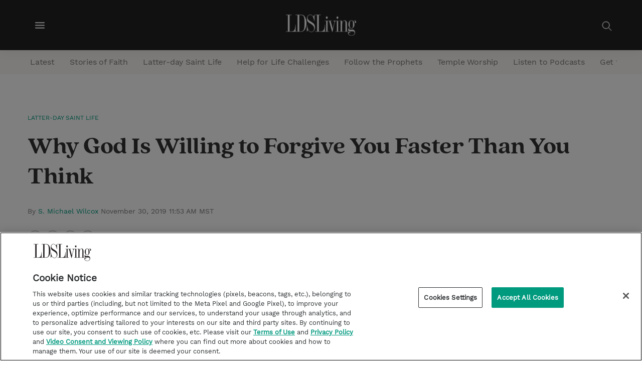

--- FILE ---
content_type: text/html;charset=UTF-8
request_url: https://www.ldsliving.com/why-god-is-willing-to-forgive-you-faster-than-you-think/s/89849
body_size: 37317
content:
<!DOCTYPE html>
<html class="ArticlePage" lang="en">
    <head>
    <meta charset="UTF-8">

    <style data-cssvarsponyfill="true">
        :root {

    --primaryColor: #009a7f;
    --secondaryColor: #958f8f;

    --grayscaleOne: #faf9f9;
    --grayscaleTwo: #f1eced;
    --grayscaleThree: #e6dfe0;
    --grayscaleFour: #f0f0f0;
    --grayscaleFive: #949494;

    --primaryTextColor: #323232;
    --secondaryTextColor:#7a7a7a;
    --inverseTextColor:#ffffff;

    --linkTextColor: #009a7f;
    --linkHoverColor: #009a7f;

    --containerMaxWidth: 1240px;
    --containerXlMaxWidth: 1440px;
    --containerNarrowWidth: 800px;
    --gap: 20px;
    --verticalGap: var(--gap);

    --siteBgColor: #ffffff;
    --backgroundColor: #faf9f9;
    --borderColor: #e6dfe0;

    --headerBgColor: #232323;
    --headerTextColor: #ffffff;
    --headerHeight: 100px;

    --footerBgColor: #232323;
    --footerTextColor: #c9c9c9;
    --footerLinkTextColor: #009a7f;

    --buttonBorderWidth: 1.5px;
    --buttonBorderRadius: 0;

    --primaryButtonBgColor:#ffffff;
    --primaryButtonBorderColor:#009a7f;
    --primaryButtonTextColor: #009a7f;

    --secondaryButtonBgColor:#2a5975;
    --secondaryButtonBorderColor:#2a5975;
    --secondaryButtonTextColor: #ffffff;

    --primaryHeadlineFont: 'QuincyCF';
    --bodyFont: 'WorkSans';

    --white: #ffffff;
    --black: #000000;
    --error: #ee0120;
    --success: #28a745;
    --live: #ee0120;

    --bannerBgColor: #009a7f;
    --bannerTextColor: #ffffff;
}

    </style>

    <style>
    body:before {
        visibility: hidden;
        border: 0;
        clip: rect(0, 0, 0, 0);
        height: 1px;
        margin: -1px;
        overflow: hidden;
        padding: 0;
        position: absolute;
        width: 1px;
    }

    @media only screen and (min-width: 320px) {
        body:before {
            content: "mq-xs";
        }
    }

    @media only screen and (min-width: 568px) {
        body:before {
            content: "mq-sm";
        }
    }

    @media only screen and (min-width: 768px) {
        body:before {
            content: "mq-md";
        }
    }

    @media only screen and (min-width: 1024px) {
        body:before {
            content: "mq-lg";
        }
    }

    @media only screen and (min-width: 1240px) {
        body:before {
            content: "mq-hk";
        }
    }

    @media only screen and (min-width: 1440px) {
        body:before {
            content: "mq-xl";
        }
    }
</style>
    
    
<meta name="robots" content="nofollow">


    <meta property="og:title" content="Why God Is Willing to Forgive You Faster Than You Think">

    <meta property="og:url" content="https://www.ldsliving.com/why-god-is-willing-to-forgive-you-faster-than-you-think/s/89849">

    <meta property="og:image" content="https://cdn.ldsliving.com/dims4/default/141316d/2147483647/strip/true/crop/500x263+0+36/resize/1200x630!/quality/90/?url=http%3A%2F%2Flds-living-brightspot-us-east-2.s3.us-east-2.amazonaws.com%2F3c%2F62%2F16438e733e0e669c7ea7d474c72d%2F49392.jpg">

    
    <meta property="og:image:url" content="https://cdn.ldsliving.com/dims4/default/141316d/2147483647/strip/true/crop/500x263+0+36/resize/1200x630!/quality/90/?url=http%3A%2F%2Flds-living-brightspot-us-east-2.s3.us-east-2.amazonaws.com%2F3c%2F62%2F16438e733e0e669c7ea7d474c72d%2F49392.jpg">
    
    <meta property="og:image:width" content="1200">
    <meta property="og:image:height" content="630">
    <meta property="og:image:type" content="image/jpeg">
    
    <meta property="og:image:alt" content="49392.jpg">
    


    <meta property="og:description" content="There are many reasons why Jesus came to earth, and our word Atonement has come to embody them all, but I think, if I had to be specific, I would say that the essence of His life centered on forgiveness.  It is the one single most significant quality of the Father that Jesus came to teach us with…">

    <meta property="og:site_name" content="LDS Living">



    <meta property="og:type" content="article">

    <meta property="article:author" content="https://www.ldsliving.com/s-michael-wilcox">

    <meta property="article:published_time" content="2019-11-30T18:53:00">

    <meta property="article:section" content="Latter-day Saint Life">

    <meta property="article:tag" content="Forgiveness">

    <meta property="article:tag" content="Heavenly Father">

    <meta property="article:tag" content="Jesus Christ">

    
    <meta name="twitter:card" content="summary_large_image"/>
    
    
    
    
    <meta name="twitter:description" content="There are many reasons why Jesus came to earth, and our word Atonement has come to embody them all, but I think, if I had to be specific, I would say that the essence of His life centered on forgiveness.  It is the one single most significant quality of the Father that Jesus came to teach us with His words and show us by His example."/>
    
    

    
    <meta name="twitter:image:alt" content="49392.jpg"/>
    
    
    
    
    <meta name="twitter:title" content="Why God Is Willing to Forgive You Faster Than You Think"/>
    


    <meta name="google-site-verification" content="khyuBY-6Z--rJk2e1PR7qYDuni_YwVFFlHlpSd4TmyU">


    <link rel="preconnect" href="//fonts.googleapis.com">
<link rel="preload" as="style" href="//fonts.googleapis.com/css?family=Noto+Sans:ital,wght@0,400;0,700;1,400&display=swap">
<link href="//fonts.googleapis.com/css?family=Noto+Sans:ital,wght@0,400;0,700;1,400&display=swap" rel="stylesheet">

   
    <link data-cssvarsponyfill="true" class="Webpack-css" rel="stylesheet" href="https://static.living.lds-living.production.church.brightspot.cloud/resource/00000179-6716-d4ab-a1f9-6fbe3aea0000/styleguide/All.min.27ddc04330b5cb0ed9efc00e72663b27.gz.css">

    <style>.RichTextBody p>i>a.Link {
    text-decoration: underline;
    font-weight: bold;
}</style>
<style>.RichTextBody > ul li a, .RichTextBody > ol li a {
    font-weight: bold;
    text-decoration: underline;
}</style>
<style>.PageHeaderTextHat-container a:hover {
    color: #FFF;
}</style>


    <meta name="viewport" content="width=device-width, initial-scale=1, minimum-scale=1, maximum-scale=5"><title>Why God Is Willing to Forgive You Faster Than You Think - LDS Living</title><meta name="description" content="There are many reasons why Jesus came to earth, and our word Atonement has come to embody them all, but I think, if I had to be specific, I would say that the essence of His life centered on forgiveness. In the great hymn of the Restoration, Joseph Smith caught that spirit when he wrote, “Now, what do we hear in the gospel which we have received? A voice of gladness! A voice of mercy from heaven” (D&amp;C 128:19). The Savior is the incarnation, the personification, the grand architect of forgiveness and mercy. It is inherent in almost every act of His life. It is the one single most significant quality of the Father that Jesus came to teach us with His words and show us by His example. Indeed, the most beautiful words He spoke during those last agonizing hours of His life are, “Father, forgive them; for they know not what they do” (Luke 23:34). Whenever I feel the difficulty of forgiving in my own life, I read those words and the feeling of forgiveness moves into my soul."><link rel="canonical" href="https://www.ldsliving.com/why-god-is-willing-to-forgive-you-faster-than-you-think/s/89849"><meta name="brightspot.contentId" content="0000017b-16c8-da2f-a1fb-97efb28e0038"><link rel="apple-touch-icon"sizes="180x180"href="/apple-touch-icon.png"><link rel="icon"type="image/png"href="/favicon-32x32.png"><link rel="icon"type="image/png"href="/favicon-16x16.png">
    <script type="application/ld+json">{"@context":"http://schema.org","@type":"Article","url":"https://www.ldsliving.com/why-god-is-willing-to-forgive-you-faster-than-you-think/s/89849","datePublished":"November 30, 2019 11:53 AM MST","description":"There are many reasons why Jesus came to earth, and our word Atonement has come to embody them all, but I think, if I had to be specific, I would say that the essence of His life centered on forgiveness. In the great hymn of the Restoration, Joseph Smith caught that spirit when he wrote, “Now, what do we hear in the gospel which we have received? A voice of gladness! A voice of mercy from heaven” (D&C 128:19). The Savior is the incarnation, the personification, the grand architect of forgiveness and mercy. It is inherent in almost every act of His life. It is the one single most significant quality of the Father that Jesus came to teach us with His words and show us by His example. Indeed, the most beautiful words He spoke during those last agonizing hours of His life are, “Father, forgive them; for they know not what they do” (Luke 23:34). Whenever I feel the difficulty of forgiving in my own life, I read those words and the feeling of forgiveness moves into my soul.","headline":"Why God Is Willing to Forgive You Faster Than You Think","image":[{"@context":"http://schema.org","@type":"ImageObject","height":334,"url":"https://cdn.ldsliving.com/dims4/default/fa08774/2147483647/strip/false/crop/500x334+0+0/resize/500x334!/quality/90/?url=http%3A%2F%2Flds-living-brightspot-us-east-2.s3.us-east-2.amazonaws.com%2F3c%2F62%2F16438e733e0e669c7ea7d474c72d%2F49392.jpg","width":500},{"@context":"http://schema.org","@type":"ImageObject","height":675,"url":"https://cdn.ldsliving.com/dims4/default/aaeb6e4/2147483647/strip/false/crop/500x281+0+26/resize/1200x675!/quality/90/?url=http%3A%2F%2Flds-living-brightspot-us-east-2.s3.us-east-2.amazonaws.com%2F3c%2F62%2F16438e733e0e669c7ea7d474c72d%2F49392.jpg","width":1200}],"mainEntityOfPage":{"@type":"WebPage","@id":"https://www.ldsliving.com/why-god-is-willing-to-forgive-you-faster-than-you-think/s/89849"},"author":[{"@context":"http://schema.org","@type":"Person","description":"S. Michael Wilcox received his PhD from the University of Colorado and taught for many years at the LDS Institute of Religion adjacent to the University of Utah. He has spoken to packed crowds at BYU Education Week and has hosted tours to the Holy Land, to China, to Church history sites, and beyond. He has served in a variety of callings, including as bishop and counselor in a stake presidency. He has written many articles and books, including House of Glory, Sunset, 10 Great Souls I Want to Meet in Heaven, Twice Blessed, and Finding Hope. He and his late wife, Laurie, are the parents of five children.","image":{"@context":"http://schema.org","@type":"ImageObject","url":"https://static.living.lds-living.production.church.brightspot.cloud/44/c2/ac54a299450f9c71db8642e6f365/61810.jpeg"},"name":"S. Michael Wilcox","url":"https://www.ldsliving.com/s-michael-wilcox"}],"publisher":{"@type":"Organization","name":"LDS Living","logo":{"@type":"ImageObject","url":"https://cdn.ldsliving.com/dims4/default/2139a7f/2147483647/strip/false/crop/1200x358+0+0/resize/201x60!/quality/90/?url=http%3A%2F%2Flds-living-brightspot-us-east-2.s3.us-east-2.amazonaws.com%2F0b%2Ff4%2F1abc39f249cf8d91ffba767e0708%2Fldsliving-logo-white.png","width":201,"height":60}},"name":"Why God Is Willing to Forgive You Faster Than You Think - LDS Living"}</script>

    
    
    <meta name="brightspot.cached" content="false">

    <!--This is needed for custom elements to function in browsers that
    support them natively but that are using es6 code transpiled to es5.
    This will cause a non-fatal error to show up in the IE11 console.
    It can be safely ignored. https://github.com/webcomponents/webcomponentsjs/issues/749 -->
    <script>
        (function () {
        'use strict';

        (()=>{'use strict';if(!window.customElements)return;const a=HTMLElement,b=window.customElements.define,c=window.customElements.get,d=new Map,e=new Map;let f=!1,g=!1;HTMLElement=function(){if(!f){const a=d.get(this.constructor),b=c.call(window.customElements,a);g=!0;const e=new b;return e}f=!1;},HTMLElement.prototype=a.prototype;Object.defineProperty(window,'customElements',{value:window.customElements,configurable:!0,writable:!0}),Object.defineProperty(window.customElements,'define',{value:(c,h)=>{const i=h.prototype,j=class extends a{constructor(){super(),Object.setPrototypeOf(this,i),g||(f=!0,h.call(this)),g=!1;}},k=j.prototype;j.observedAttributes=h.observedAttributes,k.connectedCallback=i.connectedCallback,k.disconnectedCallback=i.disconnectedCallback,k.attributeChangedCallback=i.attributeChangedCallback,k.adoptedCallback=i.adoptedCallback,d.set(h,c),e.set(c,h),b.call(window.customElements,c,j);},configurable:!0,writable:!0}),Object.defineProperty(window.customElements,'get',{value:(a)=>e.get(a),configurable:!0,writable:!0});})();

        /**
        @license
        Copyright (c) 2017 The Polymer Project Authors. All rights reserved.
        This code may only be used under the BSD style license found at http://polymer.github.io/LICENSE.txt
        The complete set of authors may be found at http://polymer.github.io/AUTHORS.txt
        The complete set of contributors may be found at http://polymer.github.io/CONTRIBUTORS.txt
        Code distributed by Google as part of the polymer project is also
        subject to an additional IP rights grant found at http://polymer.github.io/PATENTS.txt
        */
        }());
    </script>
    <script>
        /**
            For the fastest load times https://developers.google.com/speed/docs/insights/BlockingJS
            and to prevent any FOUC, as well as prevent any race conditions for browsers that also
            rely on the CSS variables polyfill, this is inlined.
        **/
        if (!window.customElements) {
            (function(){
                'use strict';var h=new function(){};var aa=new Set("annotation-xml color-profile font-face font-face-src font-face-uri font-face-format font-face-name missing-glyph".split(" "));function m(b){var a=aa.has(b);b=/^[a-z][.0-9_a-z]*-[\-.0-9_a-z]*$/.test(b);return!a&&b}function n(b){var a=b.isConnected;if(void 0!==a)return a;for(;b&&!(b.__CE_isImportDocument||b instanceof Document);)b=b.parentNode||(window.ShadowRoot&&b instanceof ShadowRoot?b.host:void 0);return!(!b||!(b.__CE_isImportDocument||b instanceof Document))}
                function p(b,a){for(;a&&a!==b&&!a.nextSibling;)a=a.parentNode;return a&&a!==b?a.nextSibling:null}
                function t(b,a,c){c=c?c:new Set;for(var d=b;d;){if(d.nodeType===Node.ELEMENT_NODE){var e=d;a(e);var f=e.localName;if("link"===f&&"import"===e.getAttribute("rel")){d=e.import;if(d instanceof Node&&!c.has(d))for(c.add(d),d=d.firstChild;d;d=d.nextSibling)t(d,a,c);d=p(b,e);continue}else if("template"===f){d=p(b,e);continue}if(e=e.__CE_shadowRoot)for(e=e.firstChild;e;e=e.nextSibling)t(e,a,c)}d=d.firstChild?d.firstChild:p(b,d)}}function u(b,a,c){b[a]=c};function v(){this.a=new Map;this.s=new Map;this.f=[];this.b=!1}function ba(b,a,c){b.a.set(a,c);b.s.set(c.constructor,c)}function w(b,a){b.b=!0;b.f.push(a)}function x(b,a){b.b&&t(a,function(a){return y(b,a)})}function y(b,a){if(b.b&&!a.__CE_patched){a.__CE_patched=!0;for(var c=0;c<b.f.length;c++)b.f[c](a)}}function z(b,a){var c=[];t(a,function(b){return c.push(b)});for(a=0;a<c.length;a++){var d=c[a];1===d.__CE_state?b.connectedCallback(d):A(b,d)}}
                function B(b,a){var c=[];t(a,function(b){return c.push(b)});for(a=0;a<c.length;a++){var d=c[a];1===d.__CE_state&&b.disconnectedCallback(d)}}
                function C(b,a,c){c=c?c:{};var d=c.w||new Set,e=c.i||function(a){return A(b,a)},f=[];t(a,function(a){if("link"===a.localName&&"import"===a.getAttribute("rel")){var c=a.import;c instanceof Node&&(c.__CE_isImportDocument=!0,c.__CE_hasRegistry=!0);c&&"complete"===c.readyState?c.__CE_documentLoadHandled=!0:a.addEventListener("load",function(){var c=a.import;if(!c.__CE_documentLoadHandled){c.__CE_documentLoadHandled=!0;var f=new Set(d);f.delete(c);C(b,c,{w:f,i:e})}})}else f.push(a)},d);if(b.b)for(a=0;a<
                f.length;a++)y(b,f[a]);for(a=0;a<f.length;a++)e(f[a])}
                function A(b,a){if(void 0===a.__CE_state){var c=a.ownerDocument;if(c.defaultView||c.__CE_isImportDocument&&c.__CE_hasRegistry)if(c=b.a.get(a.localName)){c.constructionStack.push(a);var d=c.constructor;try{try{if(new d!==a)throw Error("The custom element constructor did not produce the element being upgraded.");}finally{c.constructionStack.pop()}}catch(r){throw a.__CE_state=2,r;}a.__CE_state=1;a.__CE_definition=c;if(c.attributeChangedCallback)for(c=c.observedAttributes,d=0;d<c.length;d++){var e=c[d],
                        f=a.getAttribute(e);null!==f&&b.attributeChangedCallback(a,e,null,f,null)}n(a)&&b.connectedCallback(a)}}}v.prototype.connectedCallback=function(b){var a=b.__CE_definition;a.connectedCallback&&a.connectedCallback.call(b)};v.prototype.disconnectedCallback=function(b){var a=b.__CE_definition;a.disconnectedCallback&&a.disconnectedCallback.call(b)};
                v.prototype.attributeChangedCallback=function(b,a,c,d,e){var f=b.__CE_definition;f.attributeChangedCallback&&-1<f.observedAttributes.indexOf(a)&&f.attributeChangedCallback.call(b,a,c,d,e)};function D(b,a){this.c=b;this.a=a;this.b=void 0;C(this.c,this.a);"loading"===this.a.readyState&&(this.b=new MutationObserver(this.f.bind(this)),this.b.observe(this.a,{childList:!0,subtree:!0}))}function E(b){b.b&&b.b.disconnect()}D.prototype.f=function(b){var a=this.a.readyState;"interactive"!==a&&"complete"!==a||E(this);for(a=0;a<b.length;a++)for(var c=b[a].addedNodes,d=0;d<c.length;d++)C(this.c,c[d])};function ca(){var b=this;this.b=this.a=void 0;this.f=new Promise(function(a){b.b=a;b.a&&a(b.a)})}function F(b){if(b.a)throw Error("Already resolved.");b.a=void 0;b.b&&b.b(void 0)};function G(b){this.j=!1;this.c=b;this.o=new Map;this.l=function(b){return b()};this.g=!1;this.m=[];this.u=new D(b,document)}
                G.prototype.define=function(b,a){var c=this;if(!(a instanceof Function))throw new TypeError("Custom element constructors must be functions.");if(!m(b))throw new SyntaxError("The element name '"+b+"' is not valid.");if(this.c.a.get(b))throw Error("A custom element with name '"+b+"' has already been defined.");if(this.j)throw Error("A custom element is already being defined.");this.j=!0;var d,e,f,r,k;try{var g=function(b){var a=l[b];if(void 0!==a&&!(a instanceof Function))throw Error("The '"+b+"' callback must be a function.");
                    return a},l=a.prototype;if(!(l instanceof Object))throw new TypeError("The custom element constructor's prototype is not an object.");d=g("connectedCallback");e=g("disconnectedCallback");f=g("adoptedCallback");r=g("attributeChangedCallback");k=a.observedAttributes||[]}catch(q){return}finally{this.j=!1}a={localName:b,constructor:a,connectedCallback:d,disconnectedCallback:e,adoptedCallback:f,attributeChangedCallback:r,observedAttributes:k,constructionStack:[]};ba(this.c,b,a);this.m.push(a);this.g||
                (this.g=!0,this.l(function(){return da(c)}))};G.prototype.i=function(b){C(this.c,b)};function da(b){if(!1!==b.g){b.g=!1;for(var a=b.m,c=[],d=new Map,e=0;e<a.length;e++)d.set(a[e].localName,[]);C(b.c,document,{i:function(a){if(void 0===a.__CE_state){var e=a.localName,f=d.get(e);f?f.push(a):b.c.a.get(e)&&c.push(a)}}});for(e=0;e<c.length;e++)A(b.c,c[e]);for(;0<a.length;){for(var f=a.shift(),e=f.localName,f=d.get(f.localName),r=0;r<f.length;r++)A(b.c,f[r]);(e=b.o.get(e))&&F(e)}}}
                G.prototype.get=function(b){if(b=this.c.a.get(b))return b.constructor};G.prototype.whenDefined=function(b){if(!m(b))return Promise.reject(new SyntaxError("'"+b+"' is not a valid custom element name."));var a=this.o.get(b);if(a)return a.f;a=new ca;this.o.set(b,a);this.c.a.get(b)&&!this.m.some(function(a){return a.localName===b})&&F(a);return a.f};G.prototype.v=function(b){E(this.u);var a=this.l;this.l=function(c){return b(function(){return a(c)})}};window.CustomElementRegistry=G;
                G.prototype.define=G.prototype.define;G.prototype.upgrade=G.prototype.i;G.prototype.get=G.prototype.get;G.prototype.whenDefined=G.prototype.whenDefined;G.prototype.polyfillWrapFlushCallback=G.prototype.v;var H=window.Document.prototype.createElement,ea=window.Document.prototype.createElementNS,fa=window.Document.prototype.importNode,ga=window.Document.prototype.prepend,ha=window.Document.prototype.append,ia=window.DocumentFragment.prototype.prepend,ja=window.DocumentFragment.prototype.append,I=window.Node.prototype.cloneNode,J=window.Node.prototype.appendChild,K=window.Node.prototype.insertBefore,L=window.Node.prototype.removeChild,M=window.Node.prototype.replaceChild,N=Object.getOwnPropertyDescriptor(window.Node.prototype,
                        "textContent"),O=window.Element.prototype.attachShadow,P=Object.getOwnPropertyDescriptor(window.Element.prototype,"innerHTML"),Q=window.Element.prototype.getAttribute,R=window.Element.prototype.setAttribute,S=window.Element.prototype.removeAttribute,T=window.Element.prototype.getAttributeNS,U=window.Element.prototype.setAttributeNS,ka=window.Element.prototype.removeAttributeNS,la=window.Element.prototype.insertAdjacentElement,ma=window.Element.prototype.insertAdjacentHTML,na=window.Element.prototype.prepend,
                        oa=window.Element.prototype.append,V=window.Element.prototype.before,pa=window.Element.prototype.after,qa=window.Element.prototype.replaceWith,ra=window.Element.prototype.remove,sa=HTMLElement,W=Object.getOwnPropertyDescriptor(HTMLElement.prototype,"innerHTML"),ta=HTMLElement.prototype.insertAdjacentElement,ua=HTMLElement.prototype.insertAdjacentHTML;function va(){var b=X;HTMLElement=function(){function a(){var a=this.constructor,d=b.s.get(a);if(!d)throw Error("The custom element being constructed was not registered with `customElements`.");var e=d.constructionStack;if(!e.length)return e=H.call(document,d.localName),Object.setPrototypeOf(e,a.prototype),e.__CE_state=1,e.__CE_definition=d,y(b,e),e;var d=e.length-1,f=e[d];if(f===h)throw Error("The HTMLElement constructor was either called reentrantly for this constructor or called multiple times.");
                    e[d]=h;Object.setPrototypeOf(f,a.prototype);y(b,f);return f}a.prototype=sa.prototype;return a}()};function Y(b,a,c){function d(a){return function(c){for(var e=[],d=0;d<arguments.length;++d)e[d-0]=arguments[d];for(var d=[],f=[],l=0;l<e.length;l++){var q=e[l];q instanceof Element&&n(q)&&f.push(q);if(q instanceof DocumentFragment)for(q=q.firstChild;q;q=q.nextSibling)d.push(q);else d.push(q)}a.apply(this,e);for(e=0;e<f.length;e++)B(b,f[e]);if(n(this))for(e=0;e<d.length;e++)f=d[e],f instanceof Element&&z(b,f)}}c.h&&(a.prepend=d(c.h));c.append&&(a.append=d(c.append))};function wa(){var b=X;u(Document.prototype,"createElement",function(a){if(this.__CE_hasRegistry){var c=b.a.get(a);if(c)return new c.constructor}a=H.call(this,a);y(b,a);return a});u(Document.prototype,"importNode",function(a,c){a=fa.call(this,a,c);this.__CE_hasRegistry?C(b,a):x(b,a);return a});u(Document.prototype,"createElementNS",function(a,c){if(this.__CE_hasRegistry&&(null===a||"http://www.w3.org/1999/xhtml"===a)){var d=b.a.get(c);if(d)return new d.constructor}a=ea.call(this,a,c);y(b,a);return a});
                    Y(b,Document.prototype,{h:ga,append:ha})};function xa(){var b=X;function a(a,d){Object.defineProperty(a,"textContent",{enumerable:d.enumerable,configurable:!0,get:d.get,set:function(a){if(this.nodeType===Node.TEXT_NODE)d.set.call(this,a);else{var e=void 0;if(this.firstChild){var c=this.childNodes,k=c.length;if(0<k&&n(this))for(var e=Array(k),g=0;g<k;g++)e[g]=c[g]}d.set.call(this,a);if(e)for(a=0;a<e.length;a++)B(b,e[a])}}})}u(Node.prototype,"insertBefore",function(a,d){if(a instanceof DocumentFragment){var e=Array.prototype.slice.apply(a.childNodes);
                    a=K.call(this,a,d);if(n(this))for(d=0;d<e.length;d++)z(b,e[d]);return a}e=n(a);d=K.call(this,a,d);e&&B(b,a);n(this)&&z(b,a);return d});u(Node.prototype,"appendChild",function(a){if(a instanceof DocumentFragment){var c=Array.prototype.slice.apply(a.childNodes);a=J.call(this,a);if(n(this))for(var e=0;e<c.length;e++)z(b,c[e]);return a}c=n(a);e=J.call(this,a);c&&B(b,a);n(this)&&z(b,a);return e});u(Node.prototype,"cloneNode",function(a){a=I.call(this,a);this.ownerDocument.__CE_hasRegistry?C(b,a):x(b,a);
                    return a});u(Node.prototype,"removeChild",function(a){var c=n(a),e=L.call(this,a);c&&B(b,a);return e});u(Node.prototype,"replaceChild",function(a,d){if(a instanceof DocumentFragment){var e=Array.prototype.slice.apply(a.childNodes);a=M.call(this,a,d);if(n(this))for(B(b,d),d=0;d<e.length;d++)z(b,e[d]);return a}var e=n(a),f=M.call(this,a,d),c=n(this);c&&B(b,d);e&&B(b,a);c&&z(b,a);return f});N&&N.get?a(Node.prototype,N):w(b,function(b){a(b,{enumerable:!0,configurable:!0,get:function(){for(var a=[],b=
                            0;b<this.childNodes.length;b++)a.push(this.childNodes[b].textContent);return a.join("")},set:function(a){for(;this.firstChild;)L.call(this,this.firstChild);J.call(this,document.createTextNode(a))}})})};function ya(b){var a=Element.prototype;function c(a){return function(e){for(var c=[],d=0;d<arguments.length;++d)c[d-0]=arguments[d];for(var d=[],k=[],g=0;g<c.length;g++){var l=c[g];l instanceof Element&&n(l)&&k.push(l);if(l instanceof DocumentFragment)for(l=l.firstChild;l;l=l.nextSibling)d.push(l);else d.push(l)}a.apply(this,c);for(c=0;c<k.length;c++)B(b,k[c]);if(n(this))for(c=0;c<d.length;c++)k=d[c],k instanceof Element&&z(b,k)}}V&&(a.before=c(V));V&&(a.after=c(pa));qa&&u(a,"replaceWith",function(a){for(var e=
                        [],c=0;c<arguments.length;++c)e[c-0]=arguments[c];for(var c=[],d=[],k=0;k<e.length;k++){var g=e[k];g instanceof Element&&n(g)&&d.push(g);if(g instanceof DocumentFragment)for(g=g.firstChild;g;g=g.nextSibling)c.push(g);else c.push(g)}k=n(this);qa.apply(this,e);for(e=0;e<d.length;e++)B(b,d[e]);if(k)for(B(b,this),e=0;e<c.length;e++)d=c[e],d instanceof Element&&z(b,d)});ra&&u(a,"remove",function(){var a=n(this);ra.call(this);a&&B(b,this)})};function za(){var b=X;function a(a,c){Object.defineProperty(a,"innerHTML",{enumerable:c.enumerable,configurable:!0,get:c.get,set:function(a){var e=this,d=void 0;n(this)&&(d=[],t(this,function(a){a!==e&&d.push(a)}));c.set.call(this,a);if(d)for(var f=0;f<d.length;f++){var r=d[f];1===r.__CE_state&&b.disconnectedCallback(r)}this.ownerDocument.__CE_hasRegistry?C(b,this):x(b,this);return a}})}function c(a,c){u(a,"insertAdjacentElement",function(a,e){var d=n(e);a=c.call(this,a,e);d&&B(b,e);n(a)&&z(b,e);
                    return a})}function d(a,c){function e(a,e){for(var c=[];a!==e;a=a.nextSibling)c.push(a);for(e=0;e<c.length;e++)C(b,c[e])}u(a,"insertAdjacentHTML",function(a,b){a=a.toLowerCase();if("beforebegin"===a){var d=this.previousSibling;c.call(this,a,b);e(d||this.parentNode.firstChild,this)}else if("afterbegin"===a)d=this.firstChild,c.call(this,a,b),e(this.firstChild,d);else if("beforeend"===a)d=this.lastChild,c.call(this,a,b),e(d||this.firstChild,null);else if("afterend"===a)d=this.nextSibling,c.call(this,
                        a,b),e(this.nextSibling,d);else throw new SyntaxError("The value provided ("+String(a)+") is not one of 'beforebegin', 'afterbegin', 'beforeend', or 'afterend'.");})}O&&u(Element.prototype,"attachShadow",function(a){return this.__CE_shadowRoot=a=O.call(this,a)});P&&P.get?a(Element.prototype,P):W&&W.get?a(HTMLElement.prototype,W):w(b,function(b){a(b,{enumerable:!0,configurable:!0,get:function(){return I.call(this,!0).innerHTML},set:function(a){var b="template"===this.localName,e=b?this.content:this,
                            c=H.call(document,this.localName);for(c.innerHTML=a;0<e.childNodes.length;)L.call(e,e.childNodes[0]);for(a=b?c.content:c;0<a.childNodes.length;)J.call(e,a.childNodes[0])}})});u(Element.prototype,"setAttribute",function(a,c){if(1!==this.__CE_state)return R.call(this,a,c);var e=Q.call(this,a);R.call(this,a,c);c=Q.call(this,a);b.attributeChangedCallback(this,a,e,c,null)});u(Element.prototype,"setAttributeNS",function(a,c,d){if(1!==this.__CE_state)return U.call(this,a,c,d);var e=T.call(this,a,c);U.call(this,
                        a,c,d);d=T.call(this,a,c);b.attributeChangedCallback(this,c,e,d,a)});u(Element.prototype,"removeAttribute",function(a){if(1!==this.__CE_state)return S.call(this,a);var c=Q.call(this,a);S.call(this,a);null!==c&&b.attributeChangedCallback(this,a,c,null,null)});u(Element.prototype,"removeAttributeNS",function(a,c){if(1!==this.__CE_state)return ka.call(this,a,c);var d=T.call(this,a,c);ka.call(this,a,c);var e=T.call(this,a,c);d!==e&&b.attributeChangedCallback(this,c,d,e,a)});ta?c(HTMLElement.prototype,
                        ta):la?c(Element.prototype,la):console.warn("Custom Elements: `Element#insertAdjacentElement` was not patched.");ua?d(HTMLElement.prototype,ua):ma?d(Element.prototype,ma):console.warn("Custom Elements: `Element#insertAdjacentHTML` was not patched.");Y(b,Element.prototype,{h:na,append:oa});ya(b)};/*

                Copyright (c) 2016 The Polymer Project Authors. All rights reserved.
                This code may only be used under the BSD style license found at http://polymer.github.io/LICENSE.txt
                The complete set of authors may be found at http://polymer.github.io/AUTHORS.txt
                The complete set of contributors may be found at http://polymer.github.io/CONTRIBUTORS.txt
                Code distributed by Google as part of the polymer project is also
                subject to an additional IP rights grant found at http://polymer.github.io/PATENTS.txt
                */
                var Z=window.customElements;if(!Z||Z.forcePolyfill||"function"!=typeof Z.define||"function"!=typeof Z.get){var X=new v;va();wa();Y(X,DocumentFragment.prototype,{h:ia,append:ja});xa();za();document.__CE_hasRegistry=!0;var customElements=new G(X);Object.defineProperty(window,"customElements",{configurable:!0,enumerable:!0,value:customElements})};
            }).call(self);
        }

        /**
            This allows us to load the IE polyfills via feature detection so that they do not load
            needlessly in the browsers that do not need them. It also ensures they are loaded
            non async so that they load before the rest of our JS.
        */
        var head = document.getElementsByTagName('head')[0];
        if (!window.CSS || !window.CSS.supports || !window.CSS.supports('--fake-var', 0)) {
            var script = document.createElement('script');
            script.setAttribute('src', "https://static.living.lds-living.production.church.brightspot.cloud/resource/00000179-6716-d4ab-a1f9-6fbe3aea0000/styleguide/util/IEPolyfills.60916b28d1f90024f940f370ea3085b7.gz.js");
            script.setAttribute('type', 'text/javascript');
            script.async = false;
            head.appendChild(script);
        }
    </script>
    
    <script src="https://static.living.lds-living.production.church.brightspot.cloud/resource/00000179-6716-d4ab-a1f9-6fbe3aea0000/styleguide/All.min.8bcfe18ac7cdccd5752614d19e542bfe.gz.js" async></script>

    <script async="async" src="https://www.googletagservices.com/tag/js/gpt.js"></script>

<script type="text/javascript">
    // Google tag setup
    var googletag = googletag || {};
    googletag.cmd = googletag.cmd || [];

    googletag.cmd.push(function () {
        googletag.pubads().enableSingleRequest()
        googletag.pubads().enableAsyncRendering()
        googletag.pubads().disableInitialLoad()
        googletag.enableServices()
    })

    // setup of ad slots
    var dfpAdSlotsObject = {}
    var dfpAdSlots = []
    var staticAdSlots = []
</script>

    <script>
      (function(i,s,o,g,r,a,m){i['GoogleAnalyticsObject']=r;i[r]=i[r]||function(){
      (i[r].q=i[r].q||[]).push(arguments)},i[r].l=1*new Date();a=s.createElement(o),
      m=s.getElementsByTagName(o)[0];a.async=1;a.src=g;m.parentNode.insertBefore(a,m)
      })(window,document,'script','https://www.google-analytics.com/analytics.js','ga');
      ga('create', "G-JQMEQ8QNJ8", 'auto');

      
      ga('send', 'pageview');
      

    </script>

<script>window.addEventListener('load', (event) => {
    
    let actionLink = document.querySelectorAll('.ActionLink')
    actionLink.forEach(item => {

        let hrefItem= item.getAttribute('href')               
        if( hrefItem === 'javascript:window.print()'){
            item.removeAttribute('target')
        }
    })
})</script>
<script></script>
<!-- CookiePro Cookies Consent Notice start for ldsliving.com -->
<script src="https://cookie-cdn.cookiepro.com/scripttemplates/otSDKStub.js"  type="text/javascript" charset="UTF-8" data-domain-script="7ec36d44-a801-42f3-9956-310c406379c2" ></script>
<script type="text/javascript">
function OptanonWrapper() { }
</script>
<!-- CookiePro Cookies Consent Notice end for ldsliving.com --></script>
<script><!-- Google tag (gtag.js) -->
  window.dataLayer = window.dataLayer || [];
  function gtag(){dataLayer.push(arguments);}
  gtag('js', new Date());

  gtag('config', 'G-JQMEQ8QNJ8');

(function(w,d,s,l,i){w[l]=w[l]||[];w[l].push({'gtm.start':
new Date().getTime(),event:'gtm.js'});var f=d.getElementsByTagName(s)[0],
j=d.createElement(s),dl=l!='dataLayer'?'&l='+l:'';j.setAttributeNode(d.createAttribute('data-ot-ignore'));j.async=true;j.src=
'https://www.googletagmanager.com/gtm.js?id='+i+dl;f.parentNode.insertBefore(j,f);
})(window,document,'script','dataLayer','GTM-M6T4SJ');
 
// Define dataLayer and the gtag function.
window.dataLayer = window.dataLayer || [];
function gtag(){dataLayer.push(arguments);}

// Set default consent for all regions
gtag('consent', 'default', {
  'ad_storage': 'denied',
  'ad_user_data': 'denied',
  'ad_personalization': 'denied'
});</script>

    

</head>


    <body class="ArticlePage-body"data-rounded-corners="true"
data-has-aside="true"
data-has-hat="false"





>
        <svg xmlns="http://www.w3.org/2000/svg" style="display:none" id="iconsMap">
    <symbol id="mono-icon-facebook" viewBox="0 0 30 30">
        <g fill="none" fill-rule="evenodd">
            <circle cx="15" cy="15" r="14.5" stroke="currentColor"/>
            <path fill="currentColor" d="M15.667 12.667H18L17.708 15h-2.041v7H12.64v-7H11v-2.333h1.64v-1.568c0-1.02.256-1.793.766-2.315.51-.523 1.361-.784 2.552-.784H18v2.333h-1.24c-.461 0-.76.073-.893.22-.133.145-.2.388-.2.728v1.386z"/>
        </g>
    </symbol>
    <symbol id="mono-icon-instagram" viewBox="0 0 30 30">
        <g fill="none" fill-rule="evenodd">
            <circle cx="15" cy="15" r="14.5" stroke="currentColor"/>
            <path fill="currentColor" d="M15.94 7c1.34.004 1.647.016 2.358.048.852.039 1.433.174 1.942.372.526.204.972.478 1.417.923.445.444.719.89.923 1.417.198.508.333 1.09.372 1.941.039.854.048 1.126.048 3.299s-.01 2.445-.048 3.298c-.039.852-.174 1.433-.372 1.942-.204.526-.478.972-.923 1.417-.445.445-.89.719-1.417.923-.509.198-1.09.333-1.942.372-.71.032-1.018.044-2.359.047H14.06c-1.34-.003-1.647-.015-2.359-.047-.851-.039-1.433-.174-1.941-.372-.527-.204-.973-.478-1.417-.923-.445-.445-.719-.89-.923-1.417-.198-.509-.333-1.09-.372-1.942-.032-.71-.044-1.018-.047-2.359V14.06c.003-1.34.015-1.647.047-2.359.039-.851.174-1.433.372-1.941.204-.527.478-.973.923-1.417.444-.445.89-.719 1.417-.923.508-.198 1.09-.333 1.941-.372.712-.032 1.02-.044 2.36-.047zm-.222 1.442h-1.436c-1.49.002-1.777.012-2.515.046-.78.035-1.203.166-1.485.275-.374.146-.64.319-.92.599-.28.28-.453.546-.599.92-.11.282-.24.705-.275 1.485-.034.738-.044 1.024-.046 2.515v1.436c.002 1.49.012 1.777.046 2.515.035.78.166 1.203.275 1.485.146.374.319.64.599.92.28.28.546.453.92.598.282.11.705.24 1.485.276.738.034 1.024.044 2.515.046h1.436c1.49-.002 1.777-.012 2.515-.046.78-.036 1.203-.166 1.485-.276.374-.145.64-.318.92-.598.28-.28.453-.546.598-.92.11-.282.24-.705.276-1.485.034-.738.044-1.024.046-2.515v-1.436c-.002-1.49-.012-1.777-.046-2.515-.036-.78-.166-1.203-.276-1.485-.145-.374-.318-.64-.598-.92-.28-.28-.546-.453-.92-.599-.282-.11-.705-.24-1.485-.275-.738-.034-1.024-.044-2.515-.046zM15 10.892c2.269 0 4.108 1.839 4.108 4.108 0 2.269-1.84 4.108-4.108 4.108-2.269 0-4.108-1.84-4.108-4.108 0-2.269 1.839-4.108 4.108-4.108zm0 1.441c-1.473 0-2.667 1.194-2.667 2.667 0 1.473 1.194 2.667 2.667 2.667 1.473 0 2.667-1.194 2.667-2.667 0-1.473-1.194-2.667-2.667-2.667zm4.27-2.564c.53 0 .96.43.96.96s-.43.96-.96.96-.96-.43-.96-.96.43-.96.96-.96z"/>
        </g>
    </symbol>
    <symbol id="mono-icon-email" viewBox="0 0 30 30">
        <g fill="none" fill-rule="evenodd">
            <circle cx="15" cy="15" r="14.5" stroke="currentColor"/>
            <g>
                <path d="M0 0L20 0 20 20 0 20z" transform="translate(5 5)"/>
                <path fill="currentColor" fill-rule="nonzero" d="M16.667 3.333H3.333c-.916 0-1.658.75-1.658 1.667l-.008 10c0 .917.75 1.667 1.666 1.667h13.334c.916 0 1.666-.75 1.666-1.667V5c0-.917-.75-1.667-1.666-1.667zm-.334 3.542l-5.891 3.683c-.267.167-.617.167-.884 0L3.667 6.875c-.209-.133-.334-.358-.334-.6 0-.558.609-.892 1.084-.6L10 9.167l5.583-3.492c.475-.292 1.084.042 1.084.6 0 .242-.125.467-.334.6z" transform="translate(5 5)"/>
            </g>
        </g>
    </symbol>
    <symbol id="mono-icon-print" viewBox="0 0 30 30">
        <g fill="none" fill-rule="evenodd">
            <circle cx="15" cy="15" r="14.5" stroke="currentColor"/>
            <g>
                <path d="M0 0L20 0 20 20 0 20z" transform="translate(5 5)"/>
                <path fill="currentColor" fill-rule="nonzero" d="M15.833 6.667H4.167c-1.384 0-2.5 1.116-2.5 2.5V12.5c0 .917.75 1.667 1.666 1.667H5v1.666c0 .917.75 1.667 1.667 1.667h6.666c.917 0 1.667-.75 1.667-1.667v-1.666h1.667c.916 0 1.666-.75 1.666-1.667V9.167c0-1.384-1.116-2.5-2.5-2.5zM12.5 15.833h-5c-.458 0-.833-.375-.833-.833v-3.333h6.666V15c0 .458-.375.833-.833.833zM15.833 10c-.458 0-.833-.375-.833-.833 0-.459.375-.834.833-.834.459 0 .834.375.834.834 0 .458-.375.833-.834.833zm-1.666-7.5H5.833c-.458 0-.833.375-.833.833V5c0 .458.375.833.833.833h8.334c.458 0 .833-.375.833-.833V3.333c0-.458-.375-.833-.833-.833z" transform="translate(5 5)"/>
            </g>
        </g>
    </symbol>
    <symbol id="mono-icon-copylink" viewBox="0 0 12 12">
        <g fill-rule="evenodd">
            <path d="M10.199 2.378c.222.205.4.548.465.897.062.332.016.614-.132.774L8.627 6.106c-.187.203-.512.232-.75-.014a.498.498 0 0 0-.706.028.499.499 0 0 0 .026.706 1.509 1.509 0 0 0 2.165-.04l1.903-2.06c.37-.398.506-.98.382-1.636-.105-.557-.392-1.097-.77-1.445L9.968.8C9.591.452 9.03.208 8.467.145 7.803.072 7.233.252 6.864.653L4.958 2.709a1.509 1.509 0 0 0 .126 2.161.5.5 0 1 0 .68-.734c-.264-.218-.26-.545-.071-.747L7.597 1.33c.147-.16.425-.228.76-.19.353.038.71.188.931.394l.91.843.001.001zM1.8 9.623c-.222-.205-.4-.549-.465-.897-.062-.332-.016-.614.132-.774l1.905-2.057c.187-.203.512-.232.75.014a.498.498 0 0 0 .706-.028.499.499 0 0 0-.026-.706 1.508 1.508 0 0 0-2.165.04L.734 7.275c-.37.399-.506.98-.382 1.637.105.557.392 1.097.77 1.445l.91.843c.376.35.937.594 1.5.656.664.073 1.234-.106 1.603-.507L7.04 9.291a1.508 1.508 0 0 0-.126-2.16.5.5 0 0 0-.68.734c.264.218.26.545.071.747l-1.904 2.057c-.147.16-.425.228-.76.191-.353-.038-.71-.188-.931-.394l-.91-.843z"></path>
            <path d="M8.208 3.614a.5.5 0 0 0-.707.028L3.764 7.677a.5.5 0 0 0 .734.68L8.235 4.32a.5.5 0 0 0-.027-.707"></path>
        </g>
    </symbol>
    <symbol id="mono-icon-linkedin" viewBox="0 0 30 30">
        <g fill="none" fill-rule="evenodd">
            <circle cx="15" cy="15" r="14.5" stroke="currentColor"/>
            <path fill="currentColor" d="M11.786 20v-8.357H9V20h2.786zM10.369 9.786c.41 0 .748-.134 1.015-.402.268-.267.402-.59.402-.968 0-.409-.126-.747-.378-1.015-.252-.267-.582-.401-.992-.401-.409 0-.747.134-1.015.401C9.134 7.67 9 8.007 9 8.416c0 .378.126.7.378.968s.582.402.991.402zM22 20v-4.776c0-1.177-.29-2.069-.87-2.674-.58-.605-1.335-.907-2.264-.907-.995 0-1.824.446-2.487 1.337v-1.146h-2.736V20h2.736v-4.632c0-.319.033-.541.1-.669.265-.637.729-.955 1.392-.955.929 0 1.393.59 1.393 1.767V20H22z"/>
        </g>
    </symbol>
    <symbol id="mono-icon-pinterest" viewBox="0 0 30 30">
        <g fill="none" fill-rule="evenodd">
            <circle stroke="currentColor" cx="15" cy="15" r="14.5"/>
            <path fill="currentColor" d="M15,7a8,8,0,0,0-3.21,15.32,7.27,7.27,0,0,1,.14-1.83c.15-.65,1-4.36,1-4.36a3,3,0,0,1-.26-1.26c0-1.19.69-2.08,1.54-2.08A1.07,1.07,0,0,1,15.32,14a16.85,16.85,0,0,1-.7,2.84,1.23,1.23,0,0,0,1.26,1.54c1.51,0,2.54-1.94,2.54-4.25a3,3,0,0,0-3.33-3.06,3.79,3.79,0,0,0-3.94,3.83,2.29,2.29,0,0,0,.53,1.56c.14.18.17.25.11.45s-.12.5-.16.64a.27.27,0,0,1-.4.2,3.06,3.06,0,0,1-1.64-3c0-2.27,1.92-5,5.72-5a4.78,4.78,0,0,1,5.06,4.58c0,3.14-1.75,5.48-4.32,5.48a2.29,2.29,0,0,1-2-1s-.47,1.84-.57,2.2a6.56,6.56,0,0,1-.8,1.71A8.09,8.09,0,0,0,15,23,8,8,0,0,0,15,7Z"/>
        </g>
    </symbol>
    <symbol id="mono-icon-tumblr" viewBox="0 0 30 30">
        <g fill="none" fill-rule="evenodd">
            <circle stroke="currentColor" cx="15" cy="15" r="14.5"/>
            <path fill="currentColor" d="M17.5,20.4a2.33,2.33,0,0,1-1.21-.32,1.26,1.26,0,0,1-.54-.63,6.62,6.62,0,0,1-.14-1.79V13.77h3.7V11.31h-3.7V7H13.23a7.88,7.88,0,0,1-.55,2.25,4.06,4.06,0,0,1-1,1.38,4.65,4.65,0,0,1-1.61.89v2.25h1.85v5.4a4.8,4.8,0,0,0,.22,1.67A2.86,2.86,0,0,0,13,21.93a3.89,3.89,0,0,0,1.43.79,6.05,6.05,0,0,0,1.94.28,7.24,7.24,0,0,0,1.72-.2,9.58,9.58,0,0,0,1.85-.67V19.6A4.36,4.36,0,0,1,17.5,20.4Z"/>
        </g>
    </symbol>
    <symbol id="mono-icon-twitter" viewBox="0 0 30 30">
        <g fill="none" fill-rule="evenodd">
            <circle cx="15" cy="15" r="14.5" stroke="currentColor"/>
            <path fill="currentColor" d="M23 11.342c-.356.544-.83 1.03-1.424 1.458v.35c0 2.042-.746 3.894-2.24 5.556-1.492 1.663-3.474 2.494-5.946 2.494-1.582 0-3.045-.428-4.39-1.283.316.039.544.058.682.058 1.325 0 2.511-.408 3.56-1.225-.613-.02-1.167-.209-1.661-.569-.495-.36-.831-.821-1.009-1.385.237.039.415.058.534.058.198 0 .455-.039.771-.116-.652-.137-1.201-.462-1.646-.978-.445-.515-.667-1.113-.667-1.793v-.03c.435.234.87.35 1.305.35-.85-.544-1.276-1.331-1.276-2.362 0-.486.129-.953.386-1.4 1.522 1.847 3.49 2.83 5.902 2.946-.04-.136-.059-.35-.059-.642 0-.797.277-1.468.83-2.012.554-.545 1.236-.817 2.047-.817.81 0 1.503.301 2.076.904.594-.097 1.207-.33 1.84-.7-.198.68-.623 1.206-1.276 1.575.613-.058 1.167-.204 1.661-.437z"/>
        </g>
    </symbol>
    <symbol id="mono-icon-youtube" viewBox="0 0 30 30">
        <g fill="none" fill-rule="evenodd">
            <circle cx="15" cy="15" r="14.5" stroke="currentColor"/>
            <path fill="currentColor" d="M22.678 10.758c.136.528.234 1.329.293 2.403L23 14.626l-.03 1.466c-.058 1.094-.156 1.904-.292 2.432-.098.332-.274.625-.528.879s-.557.43-.908.527c-.508.137-1.7.235-3.575.293l-2.667.03-2.667-.03c-1.875-.058-3.067-.156-3.575-.293-.351-.097-.654-.273-.908-.527s-.43-.547-.528-.88c-.136-.527-.234-1.337-.293-2.431L7 14.626c0-.43.01-.918.03-1.465.058-1.074.156-1.875.292-2.403.098-.351.274-.654.528-.908s.557-.43.908-.528c.508-.136 1.7-.234 3.575-.293L15 9l2.667.03c1.875.058 3.067.156 3.575.292.351.098.654.274.908.528s.43.557.528.908zm-9.319 6.271l4.19-2.403-4.19-2.373v4.776z"/>
        </g>
    </symbol>
    <symbol id="mono-icon-google" viewBox="0 0 30 30">
        <g fill="none" fill-rule="evenodd">
            <circle cx="15" cy="15" r="14.5" stroke="currentColor"/>
            <path fill="currentColor" fill-rule="nonzero" d="M8 15c0-3.86 3.14-7 7-7 1.559 0 3.034.502 4.267 1.45l-1.627 2.113c-.762-.586-1.675-.896-2.64-.896-2.39 0-4.333 1.944-4.333 4.333 0 2.39 1.944 4.333 4.333 4.333 1.924 0 3.56-1.26 4.123-3H15v-2.666h7V15c0 3.86-3.14 7-7 7s-7-3.14-7-7z"/>
        </g>
    </symbol>
    <symbol id="burger-menu" viewBox="0 0 18 12">
        <path fill-rule="evenodd" d="M17 10c.552 0 1 .448 1 1s-.448 1-1 1H1c-.552 0-1-.448-1-1s.448-1 1-1h16zm0-5c.552 0 1 .448 1 1s-.448 1-1 1H1c-.552 0-1-.448-1-1s.448-1 1-1h16zm0-5c.552 0 1 .448 1 1s-.448 1-1 1H1c-.552 0-1-.448-1-1s.448-1 1-1h16z"/>
    </symbol>
    <symbol id="icon-magnify" viewBox="0 0 22 22">
        <g fill="none" fill-rule="evenodd" transform="translate(-1189 -18)">
            <path fill-rule="nonzero" stroke="currentColor" d="M1197.961 34.024c-3.38.004-6.293-2.379-6.955-5.69-.663-3.312 1.109-6.63 4.231-7.925s6.725-.205 8.604 2.603c1.88 2.807 1.511 6.55-.879 8.938-1.326 1.326-3.124 2.072-5 2.074zm11.944 4.271l-6.076-6.062c2.88-3.192 2.688-8.096-.432-11.055-3.12-2.959-8.031-2.895-11.073.144s-3.106 7.946-.144 11.063c2.961 3.117 7.87 3.308 11.065.431l6.076 6.07c.156.152.403.152.559 0 .15-.151.16-.393.025-.557v-.034z"/>
        </g>
    </symbol>`
    <symbol id="close-x" viewBox="0 0 16 16">
        <path fill-rule="evenodd" d="M1.707.293l6.01 6.009 6.01-6.01c.391-.39 1.025-.39 1.415 0 .39.391.39 1.025 0 1.415l-6.01 6.01 6.01 6.01c.39.391.39 1.025 0 1.415-.39.39-1.024.39-1.414 0l-6.011-6.01-6.01 6.01c-.39.39-1.024.39-1.414 0-.39-.39-.39-1.024 0-1.414l6.009-6.011-6.01-6.01c-.39-.39-.39-1.024 0-1.414.391-.39 1.025-.39 1.415 0z"/>
    </symbol>
    <symbol id="chevron" viewBox="0 0 100 100">
        <g>
            <path d="M22.4566257,37.2056786 L-21.4456527,71.9511488 C-22.9248661,72.9681457 -24.9073712,72.5311671 -25.8758148,70.9765924 L-26.9788683,69.2027424 C-27.9450684,67.6481676 -27.5292733,65.5646602 -26.0500598,64.5484493 L20.154796,28.2208967 C21.5532435,27.2597011 23.3600078,27.2597011 24.759951,28.2208967 L71.0500598,64.4659264 C72.5292733,65.4829232 72.9450684,67.5672166 71.9788683,69.1217913 L70.8750669,70.8956413 C69.9073712,72.4502161 67.9241183,72.8848368 66.4449048,71.8694118 L22.4566257,37.2056786 Z" id="Transparent-Chevron" transform="translate(22.500000, 50.000000) rotate(90.000000) translate(-22.500000, -50.000000) "></path>
        </g>
    </symbol>
    <symbol id="chevron-down-regular" viewBox="0 0 448 512">
        <path d="M441.9 167.3l-19.8-19.8c-4.7-4.7-12.3-4.7-17 0L224 328.2 42.9 147.5c-4.7-4.7-12.3-4.7-17 0L6.1 167.3c-4.7 4.7-4.7 12.3 0 17l209.4 209.4c4.7 4.7 12.3 4.7 17 0l209.4-209.4c4.7-4.7 4.7-12.3 0-17z"></path>
    </symbol>
    <symbol id="icon-chevron-left" viewBox="0 0 256 512">
        <path
            d="M231.293 473.899l19.799-19.799c4.686-4.686 4.686-12.284 0-16.971L70.393 256 251.092 74.87c4.686-4.686 4.686-12.284 0-16.971L231.293 38.1c-4.686-4.686-12.284-4.686-16.971 0L4.908 247.515c-4.686 4.686-4.686 12.284 0 16.971L214.322 473.9c4.687 4.686 12.285 4.686 16.971-.001z">
        </path>
    </symbol>
    <symbol id="icon-chevron-right" viewBox="0 0 256 512">
        <path
            d="M24.707 38.101L4.908 57.899c-4.686 4.686-4.686 12.284 0 16.971L185.607 256 4.908 437.13c-4.686 4.686-4.686 12.284 0 16.971L24.707 473.9c4.686 4.686 12.284 4.686 16.971 0l209.414-209.414c4.686-4.686 4.686-12.284 0-16.971L41.678 38.101c-4.687-4.687-12.285-4.687-16.971 0z">
        </path>
    </symbol>
    <symbol id="icon-arrow-forward" viewBox="0 0 14 9">
        <g fill="none" fill-rule="evenodd" stroke-linecap="round" stroke-linejoin="round">
            <g stroke="currentColor" stroke-width="1.5">
                <path d="M13.5 4.504L.5 4.504M9 8.504L13.5 4.504 9 .504" />
            </g>
        </g>
    </symbol>
    <symbol id="icon-arrow" viewBox="0 0 256 512">
        <path d="M136.5 185.1l116 117.8c4.7 4.7 4.7 12.3 0 17l-7.1 7.1c-4.7 4.7-12.3 4.7-17 0L128 224.7 27.6 326.9c-4.7 4.7-12.3 4.7-17 0l-7.1-7.1c-4.7-4.7-4.7-12.3 0-17l116-117.8c4.7-4.6 12.3-4.6 17 .1z"></path>
    </symbol>
    <symbol id="player-forward-5" viewBox="0 0 24 25">
        <g fill="currentColor">
            <path d="M10.893 14.448c.669 0 1.171-.205 1.507-.617.336-.411.504-.879.504-1.402 0-.602-.174-1.06-.523-1.375-.35-.315-.758-.473-1.227-.473-.231 0-.428.03-.59.09-.096.037-.23.11-.402.223l.203-1.239h2.317V8.71H9.56l-.399 3.13 1 .046c.089-.17.22-.285.395-.348.099-.034.216-.05.351-.05.287 0 .498.1.633.298.135.2.203.444.203.733 0 .294-.072.538-.217.732-.144.194-.354.291-.63.291-.24 0-.422-.066-.547-.197-.125-.132-.21-.318-.254-.56h-1.11c.04.53.232.94.578 1.23.347.289.79.433 1.329.433z" transform="translate(1 1.2)"/>
            <path stroke="currentColor" stroke-width=".5" d="M19.052 5.482l-4.319-.243c-.312-.017-.55.204-.567.493-.017.289.209.536.505.553l5.473.308.03.001c.138 0 .27-.05.37-.143.107-.099.168-.237.168-.38V.523c0-.29-.24-.524-.537-.524-.297 0-.537.235-.537.524v4.002C17.538 2.116 14.444.71 11.112.71 4.985.71 0 5.486 0 11.356 0 17.225 4.985 22 11.112 22c5.233 0 9.807-3.557 10.876-8.456.062-.283-.123-.562-.413-.622-.291-.06-.576.12-.638.404-.964 4.419-5.096 7.626-9.825 7.626-5.535 0-10.037-4.305-10.037-9.596 0-5.292 4.502-9.598 10.037-9.598 3.14 0 6.044 1.377 7.94 3.724z" transform="translate(1 1.2)"/>
        </g>
    </symbol>
    <symbol id="player-back-5" viewBox="0 0 24 25">
        <g fill="currentColor">
            <path stroke="currentColor" stroke-width=".5" d="M2.948 5.482l4.319-.243c.312-.017.55.204.567.493.017.289-.209.536-.505.553l-5.473.308-.03.001c-.138 0-.27-.05-.37-.143-.107-.099-.168-.237-.168-.38V.523c0-.29.24-.524.537-.524.297 0 .537.235.537.524v4.002C4.462 2.116 7.556.71 10.888.71 17.015.71 22 5.486 22 11.356 22 17.225 17.015 22 10.888 22 5.655 22 1.081 18.443.012 13.544c-.062-.283.123-.562.413-.622.291-.06.576.12.638.404.964 4.419 5.096 7.626 9.825 7.626 5.535 0 10.037-4.305 10.037-9.596 0-5.292-4.502-9.598-10.037-9.598-3.14 0-6.044 1.377-7.94 3.724z" transform="translate(1 1.2)"/>
            <path d="M10.893 14.448c.669 0 1.171-.205 1.507-.617.336-.411.504-.879.504-1.402 0-.602-.174-1.06-.523-1.375-.35-.315-.758-.473-1.227-.473-.231 0-.428.03-.59.09-.096.037-.23.11-.402.223l.203-1.239h2.317V8.71H9.56l-.399 3.13 1 .046c.089-.17.22-.285.395-.348.099-.034.216-.05.351-.05.287 0 .498.1.633.298.135.2.203.444.203.733 0 .294-.072.538-.217.732-.144.194-.354.291-.63.291-.24 0-.422-.066-.547-.197-.125-.132-.21-.318-.254-.56h-1.11c.04.53.232.94.578 1.23.347.289.79.433 1.329.433z" transform="translate(1 1.2)"/>
        </g>
    </symbol>
    <symbol id="player-pause" viewBox="0 0 40 40">
        <path fill="currentColor" d="M20 0C8.96 0 0 8.96 0 20s8.96 20 20 20 20-8.96 20-20S31.04 0 20 0zm0 38c-9.922 0-18-8.078-18-18S10.078 2 20 2s18 8.078 18 18-8.078 18-18 18zm-4-26c.552 0 1 .448 1 1v14c0 .552-.448 1-1 1s-1-.448-1-1V13c0-.552.448-1 1-1zm8 0c.552 0 1 .448 1 1v14c0 .552-.448 1-1 1s-1-.448-1-1V13c0-.552.448-1 1-1z"/>
    </symbol>
    <symbol id="player-fullscreen" viewBox="0 0 12 12">
        <path fill="currentColor" d="M.857 7.714C.386 7.714 0 8.1 0 8.571v2.572c0 .471.386.857.857.857H3.43c.471 0 .857-.386.857-.857 0-.472-.386-.857-.857-.857H1.714V8.57c0-.471-.385-.857-.857-.857zm0-3.428c.472 0 .857-.386.857-.857V1.714H3.43c.471 0 .857-.385.857-.857C4.286.386 3.9 0 3.429 0H.857C.386 0 0 .386 0 .857V3.43c0 .471.386.857.857.857zm9.429 6H8.57c-.471 0-.857.385-.857.857 0 .471.386.857.857.857h2.572c.471 0 .857-.386.857-.857V8.57c0-.471-.386-.857-.857-.857-.472 0-.857.386-.857.857v1.715zM7.714.857c0 .472.386.857.857.857h1.715V3.43c0 .471.385.857.857.857.471 0 .857-.386.857-.857V.857C12 .386 11.614 0 11.143 0H8.57c-.471 0-.857.386-.857.857z"/>
    </symbol>
    <symbol id="player-volume" viewBox="0 0 12 12">
        <path fill="currentColor" d="M0 4.667v2.666C0 7.7.3 8 .667 8h2l2.193 2.193c.42.42 1.14.12 1.14-.473V2.273c0-.593-.72-.893-1.14-.473L2.667 4h-2C.3 4 0 4.3 0 4.667zM9 6c0-1.18-.68-2.193-1.667-2.687V8.68C8.32 8.193 9 7.18 9 6zM7.333.967V1.1c0 .253.167.473.4.567 1.72.686 2.934 2.373 2.934 4.333s-1.214 3.647-2.934 4.333c-.24.094-.4.314-.4.567v.133c0 .42.42.714.807.567C10.4 10.74 12 8.56 12 6c0-2.56-1.6-4.74-3.86-5.6-.387-.153-.807.147-.807.567z"/>
    </symbol>
    <symbol id="player-play" viewBox="0 0 40 40">
        <path fill="currentColor" d="M17.6 27.8l9.34-7c.54-.4.54-1.2 0-1.6l-9.34-7c-.66-.5-1.6-.02-1.6.8v14c0 .82.94 1.3 1.6.8zM20 0C8.96 0 0 8.96 0 20s8.96 20 20 20 20-8.96 20-20S31.04 0 20 0zm0 38c-9.922 0-18-8.078-18-18S10.078 2 20 2s18 8.078 18 18-8.078 18-18 18z"/>
    </symbol>
    <symbol id="player-fullscreen-exit" viewBox="0 0 12 12">
        <g stroke="none" stroke-width="1" fill="currentColor" fill-rule="evenodd">
            <path d="M0.857142857,9.42857143 L2.57142857,9.42857143 L2.57142857,11.1428571 C2.57142857,11.6142857 2.95714286,12 3.42857143,12 C3.9,12 4.28571429,11.6142857 4.28571429,11.1428571 L4.28571429,8.57142857 C4.28571429,8.1 3.9,7.71428571 3.42857143,7.71428571 L0.857142857,7.71428571 C0.385714286,7.71428571 0,8.1 0,8.57142857 C0,9.04285714 0.385714286,9.42857143 0.857142857,9.42857143 Z M2.57142857,2.57142857 L0.857142857,2.57142857 C0.385714286,2.57142857 0,2.95714286 0,3.42857143 C0,3.9 0.385714286,4.28571429 0.857142857,4.28571429 L3.42857143,4.28571429 C3.9,4.28571429 4.28571429,3.9 4.28571429,3.42857143 L4.28571429,0.857142857 C4.28571429,0.385714286 3.9,0 3.42857143,0 C2.95714286,0 2.57142857,0.385714286 2.57142857,0.857142857 L2.57142857,2.57142857 Z M8.57142857,12 C9.04285714,12 9.42857143,11.6142857 9.42857143,11.1428571 L9.42857143,9.42857143 L11.1428571,9.42857143 C11.6142857,9.42857143 12,9.04285714 12,8.57142857 C12,8.1 11.6142857,7.71428571 11.1428571,7.71428571 L8.57142857,7.71428571 C8.1,7.71428571 7.71428571,8.1 7.71428571,8.57142857 L7.71428571,11.1428571 C7.71428571,11.6142857 8.1,12 8.57142857,12 Z M9.42857143,2.57142857 L9.42857143,0.857142857 C9.42857143,0.385714286 9.04285714,0 8.57142857,0 C8.1,0 7.71428571,0.385714286 7.71428571,0.857142857 L7.71428571,3.42857143 C7.71428571,3.9 8.1,4.28571429 8.57142857,4.28571429 L11.1428571,4.28571429 C11.6142857,4.28571429 12,3.9 12,3.42857143 C12,2.95714286 11.6142857,2.57142857 11.1428571,2.57142857 L9.42857143,2.57142857 Z"></path>
        </g>
    </symbol>
    <symbol id="player-volume-off" viewBox="0 0 12 12">
        <g stroke="none" stroke-width="1" fill="currentColor" fill-rule="evenodd">
            <path d="M0.42,0.42 C0.16,0.68 0.16,1.1 0.42,1.36 L2.86,3.8 L2.66666667,4 L0.666666667,4 C0.3,4 0,4.3 0,4.66666667 L0,7.33333333 C0,7.7 0.3,8 0.666666667,8 L2.66666667,8 L4.86,10.1933333 C5.28,10.6133333 6,10.3133333 6,9.72 L6,6.94 L8.78666667,9.72666667 C8.46,9.97333333 8.10666667,10.18 7.72,10.3333333 C7.48,10.4333333 7.33333333,10.6866667 7.33333333,10.9466667 C7.33333333,11.4266667 7.82,11.7333333 8.26,11.5533333 C8.79333333,11.3333333 9.29333333,11.04 9.74,10.68 L10.6333333,11.5733333 C10.8933333,11.8333333 11.3133333,11.8333333 11.5733333,11.5733333 C11.8333333,11.3133333 11.8333333,10.8933333 11.5733333,10.6333333 L1.36666667,0.42 C1.10666667,0.16 0.686666667,0.16 0.42,0.42 Z M10.6666667,6 C10.6666667,6.54666667 10.5666667,7.07333333 10.3933333,7.56 L11.4133333,8.58 C11.7866667,7.8 12,6.92666667 12,6 C12,3.44666667 10.4,1.26 8.14666667,0.4 C7.75333333,0.246666667 7.33333333,0.553333333 7.33333333,0.973333333 L7.33333333,1.1 C7.33333333,1.35333333 7.5,1.57333333 7.74,1.66666667 C9.45333333,2.36 10.6666667,4.04 10.6666667,6 Z M4.86,1.80666667 L4.74666667,1.92 L6,3.17333333 L6,2.27333333 C6,1.68 5.28,1.38666667 4.86,1.80666667 Z M9,6 C9,4.82 8.32,3.80666667 7.33333333,3.31333333 L7.33333333,4.50666667 L8.98666667,6.16 C8.99333333,6.10666667 9,6.05333333 9,6 Z"></path>
        </g>
    </symbol>
    <symbol id="play-24" viewBox="0 0 24 24">
        <g fill="none" fill-rule="evenodd">
            <circle cx="12" cy="12" r="11" fill="#4B4545" stroke="#FFFFFF" stroke-width="2"/>
            <path fill="#FFFFFF" fill-rule="nonzero" d="M10.56 16.68l5.604-4.2c.324-.24.324-.72 0-.96l-5.604-4.2c-.396-.3-.96-.012-.96.48v8.4c0 .492.564.78.96.48z"/>
        </g>
    </symbol>
    <symbol id="icon-bullet-arrow-circle" viewBox="0 0 12 12">
        <g id="bullet/arrow-circle" stroke-width="1" fill-rule="evenodd">
            <path
                d="M9.345,6.533 L6.5875,9.4435 C6.4465,9.592 6.2565,9.674 6.053,9.674 C5.8565,9.674 5.6715,9.5975 5.532,9.458 L5.384,9.311 C5.0965,9.023 5.083,8.543 5.354,8.2405 L6.4645,6.998 L2.7505,6.998 C2.3365,6.998 2.0005,6.6615 2.0005,6.248 L2.0005,5.75 C2.0005,5.336 2.3365,5 2.7505,5 L6.4475,5.001 L5.307,3.7575 C5.0315,3.457 5.042,2.978 5.3305,2.6895 L5.4785,2.542 C5.7625,2.258 6.2575,2.2635 6.536,2.552 L9.341,5.464 C9.624,5.758 9.626,6.237 9.345,6.533 M6,0 C2.6915,0 0,2.691 0,6 C0,9.3085 2.6915,12 6,12 C9.3085,12 12,9.3085 12,6 C12,2.691 9.3085,0 6,0"
                id="Fill-399"></path>
        </g>
    </symbol>
    <symbol id="icon-bullet-solid" viewBox="0 0 12 12">
        <circle cx="6" cy="6" r="3" fill-rule="evenodd" />
    </symbol>
    <symbol id="icon-bullet-chevron" viewBox="0 0 12 12">
        <g id="bullet/chevron" stroke-width="1" fill-rule="evenodd">
            <path
                d="M10.1632872,5.81004475 L3.51983519,0.0610863115 C3.46933556,0.017586626 3.40333604,-0.00391321855 3.33783651,0.000586748922 C3.27133699,0.00608670916 3.20983743,0.0365864887 3.16633775,0.08758612 L2.05984575,1.37857679 C2.01684606,1.42857643 1.99534622,1.49457595 2.00084618,1.56057547 C2.00634614,1.62707499 2.03734591,1.68857455 2.08834554,1.73157423 L7.11330922,5.99904338 L2.08834554,10.2685125 C2.03734591,10.3115122 2.00634614,10.3730118 2.00084618,10.4395113 C1.99534622,10.5055108 2.01684606,10.5715103 2.05984575,10.62151 L3.16633775,11.9125006 C3.20983743,11.9635003 3.27133699,11.994 3.33783651,11.9995 C3.34383647,12 3.34983642,12 3.35633638,12 C3.41583595,12 3.47383553,11.9785002 3.51983519,11.9390004 L10.1632872,6.18804202 C10.2177868,6.14054236 10.2497865,6.07204286 10.2497865,5.99904338 C10.2497865,5.92604391 10.2177868,5.85754441 10.1632872,5.81004475"
                id="Fill-397"></path>
        </g>
    </symbol>
    <symbol id="icon-bullet-dash" viewBox="0 0 12 12">
        <g id="bullet/dash" stroke-width="1" fill-rule="evenodd">
            <rect id="Rectangle" x="1" y="5" width="10" height="2" rx="1"></rect>
        </g>
    </symbol>
    <symbol id="icon-bullet-arrow" viewBox="0 0 12 12">
        <g id="bullet/arrow" stroke-width="1" fill-rule="evenodd">
            <path
                d="M11.9263107,5.37327196 L6.85189122,0.348851732 C6.37189884,-0.131140648 5.51241248,-0.113140933 5.01192043,0.386351137 C4.49392865,0.904342913 4.47692892,1.72982981 4.97742098,2.23132185 L7.13838667,4.30278896 L1.01548388,4.30278896 C0.379993967,4.30278896 0,4.93877886 0,5.55276911 C0,5.86176421 0.0839986664,6.15625953 0.236496245,6.38275594 C0.420493324,6.65675159 0.692489006,6.80774919 1.00098411,6.80774919 L7.13888666,6.80774919 L5.06141964,8.88771617 C4.83242328,9.11471256 4.70742526,9.42320767 4.70742526,9.7552024 C4.70692527,10.1091968 4.85392294,10.4596912 5.11041887,10.7161871 C5.3664148,10.9716831 5.71590925,11.1186807 6.06990363,11.1186807 C6.40189836,11.1186807 6.71039347,10.9931827 6.93938983,10.7646864 L11.9278106,5.72676635 C12.0248091,5.62876791 12.0238091,5.47027042 11.9263107,5.37327196"
                id="Fill-347"></path>
        </g>
    </symbol>

    <symbol id="icon-case-study" viewBox="0 0 24 24">
        <g fill="none" fill-rule="evenodd">
            <path d="M0 0H24V24H0z"/>
            <path fill="currentColor" fill-rule="nonzero" d="M19 3H5c-1.11 0-2 .9-2 2v14c0 1.1.89 2 2 2h14c1.1 0 2-.9 2-2V5c0-1.1-.89-2-2-2zm0 16H5V7h14v12zm-5.5-6c0 .83-.67 1.5-1.5 1.5s-1.5-.67-1.5-1.5.67-1.5 1.5-1.5 1.5.67 1.5 1.5zM12 9c-2.73 0-5.06 1.66-6 4 .94 2.34 3.27 4 6 4s5.06-1.66 6-4c-.94-2.34-3.27-4-6-4zm0 6.5c-1.38 0-2.5-1.12-2.5-2.5s1.12-2.5 2.5-2.5 2.5 1.12 2.5 2.5-1.12 2.5-2.5 2.5z"/>
        </g>
    </symbol>

    <symbol id="icon-article" viewBox="0 0 24 24">
        <g fill="none" fill-rule="evenodd">
            <path d="M0 0H24V24H0z"/>
            <path fill="currentColor" fill-rule="nonzero" d="M19 5v14H5V5h14m0-2H5c-1.1 0-2 .9-2 2v14c0 1.1.9 2 2 2h14c1.1 0 2-.9 2-2V5c0-1.1-.9-2-2-2z"/>
            <path fill="currentColor" fill-rule="nonzero" d="M13 17H8c-.55 0-1-.45-1-1s.45-1 1-1h5c.55 0 1 .45 1 1s-.45 1-1 1zM16 13H8c-.55 0-1-.45-1-1s.45-1 1-1h8c.55 0 1 .45 1 1s-.45 1-1 1zM16 9H8c-.55 0-1-.45-1-1s.45-1 1-1h8c.55 0 1 .45 1 1s-.45 1-1 1z"/>
        </g>
    </symbol>

    <symbol id="icon-ebook" viewBox="0 0 24 24">
        <g fill="none" fill-rule="evenodd">
            <path d="M0 0L24 0 24 24 0 24z"/>
            <path fill="currentColor" fill-rule="nonzero" d="M18 2H6c-1.1 0-2 .9-2 2v16c0 1.1.9 2 2 2h12c1.1 0 2-.9 2-2V4c0-1.1-.9-2-2-2zM9 4h2v5l-1-.75L9 9V4zm9 16H6V4h1v9l3-2.25L13 13V4h5v16z"/>
        </g>
    </symbol>

    <symbol id="icon-video" viewBox="0 0 24 24">
        <g fill="none" fill-rule="evenodd">
            <path d="M0 0L24 0 24 24 0 24z"/>
            <path fill="currentColor" fill-rule="nonzero" d="M21 3H3c-1.1 0-2 .9-2 2v12c0 1.1.9 2 2 2h5v1c0 .55.45 1 1 1h6c.55 0 1-.45 1-1v-1h5c1.1 0 1.99-.9 1.99-2L23 5c0-1.11-.9-2-2-2zm-1 14H4c-.55 0-1-.45-1-1V6c0-.55.45-1 1-1h16c.55 0 1 .45 1 1v10c0 .55-.45 1-1 1zm-5.52-5.13l-3.98 2.28c-.67.38-1.5-.11-1.5-.87V8.72c0-.77.83-1.25 1.5-.87l3.98 2.28c.67.39.67 1.35 0 1.74z"/>
        </g>
    </symbol>

    <symbol id="icon-plus" viewBox="0 0 14 14">
        <path d="M13, 6H8V1A1, 1, 0, 0, 0, 6, 1V6H1A1, 1, 0, 0, 0, 1, 8H6v5a1, 1, 0, 0, 0, 2, 0V8h5a1, 1, 0, 0, 0, 0-2Z"/>
    </symbol>

    <symbol id="icon-minus" viewBox="0 0 14 14">
        <path d="M13, 8H1A1, 1, 0, 0, 1, 1, 6H13a1, 1, 0, 0, 1, 0, 2Z"/>
    </symbol>

    <symbol id="icon-spinner" viewBox="0 0 38 38">
        <g fill="none" fill-rule="evenodd">
            <g transform="translate(1 1)">
                <path d="M36 18c0-9.94-8.06-18-18-18" stroke="currentColor" stroke-width="2">
                    <animateTransform
                        attributeName="transform"
                        type="rotate"
                        from="0 18 18"
                        to="360 18 18"
                        dur="0.9s"
                        repeatCount="indefinite" />
                </path>
            </g>
        </g>
    </symbol>

    <symbol id="icon-24-plus" viewBox="0 0 24 24">
        <path fill="currentColor" d="M12,5a.94.94,0,0,1,1,.69V11h5.22A.91.91,0,0,1,19,12a.94.94,0,0,1-.69,1H13v5.22A.91.91,0,0,1,12,19a.94.94,0,0,1-1-.69V13H5.78A.91.91,0,0,1,5,12a.94.94,0,0,1,.69-1H11V5.78A.91.91,0,0,1,12,5Z"/>
    </symbol>

    <symbol id="icon-24-minus" viewBox="0 0 24 24">
        <path fill="currentColor" d="M18.22,11A.91.91,0,0,1,19,12a.94.94,0,0,1-.69,1H5.78A.91.91,0,0,1,5,12a.94.94,0,0,1,.69-1H18.22Z"/>
    </symbol>

    <symbol id="icon-24-chevron-right" viewBox="0 0 24 24">
        <path fill="currentColor" d="M9.62,5.29a.91.91,0,0,0-1.34,0A1,1,0,0,0,8.2,6.61l.08.1,5,5.29-5,5.29a1,1,0,0,0-.08,1.32l.08.1a.91.91,0,0,0,1.25.08l.09-.08L16,12Z"/>
    </symbol>

    <symbol id="icon-24-chevron-left" viewBox="0 0 24 24">
        <path fill="currentColor" d="M14.38,5.29a.91.91,0,0,1,1.34,0,1,1,0,0,1,.08,1.32l-.08.1-5,5.29,5,5.29a1,1,0,0,1,.08,1.32l-.08.1a.91.91,0,0,1-1.25.08l-.09-.08L8,12Z"/>
    </symbol>

    <symbol id="icon-24-chevron-down" viewBox="0 0 24 24">
        <path fill="currentColor" d="M5.29,9.62a.91.91,0,0,1,0-1.34A1,1,0,0,1,6.61,8.2l.1.08,5.29,5,5.29-5a1,1,0,0,1,1.32-.08l.1.08a.91.91,0,0,1,.08,1.25l-.08.09L12,16Z"/>
    </symbol>

    <symbol id="icon-24-chevron-up" viewBox="0 0 24 24">
        <path fill="currentColor" d="M18.71,14.38a.91.91,0,0,1,0,1.34,1,1,0,0,1-1.32.08l-.1-.08-5.29-5-5.29,5a1,1,0,0,1-1.32.08l-.1-.08a.91.91,0,0,1-.08-1.25l.08-.09L12,8Z"/>
    </symbol>

    <symbol id="icon-24-times" viewBox="0 0 24 24">
        <path fill="currentColor" d="M17,7.05a1,1,0,0,1,.22,1.19l-.06.07L13.41,12l3.7,3.69A.92.92,0,0,1,17,17a1,1,0,0,1-1.19.22l-.07-.06L12,13.41l-3.69,3.7A.92.92,0,0,1,7.05,17a1,1,0,0,1-.22-1.19l.06-.07L10.59,12,6.89,8.31a.92.92,0,0,1,.16-1.26,1,1,0,0,1,1.19-.22l.07.06L12,10.59l3.69-3.7A.92.92,0,0,1,17,7.05Z"/>
    </symbol>

    <symbol id="icon-24-expand" viewBox="0 0 24 24">
        <g fill="none" fill-rule="evenodd">
            <path fill="currentColor" d="M0 0H24V24H0z"/>
            <path fill="#ffffff" fill-rule="nonzero" d="M6.017 5.167h3.237c.321 0 .58-.259.58-.58V4.58c0-.32-.259-.579-.58-.579H4.58C4.26 4 4 4.258 4 4.58v4.674c0 .321.258.58.58.58h.008c.32 0 .579-.259.579-.58V6.017l4.879 4.846c.108.108.254.166.408.166.154 0 .3-.058.409-.17.225-.226.225-.592 0-.817L6.017 5.167zM19.42 4h-4.675c-.321 0-.58.258-.58.58v.008c0 .32.259.579.58.579h3.237l-4.846 4.879c-.225.225-.225.591 0 .817.109.108.255.17.409.17.154 0 .3-.058.408-.166l4.88-4.85v3.237c0 .321.258.58.579.58h.008c.32 0 .579-.259.579-.58V4.58c0-.32-.258-.579-.58-.579zm-8.967 8.967c-.154 0-.3.058-.408.166l-4.88 4.85v-3.237c0-.321-.258-.58-.579-.58H4.58c-.32 0-.579.259-.579.58v4.675c0 .32.258.579.58.579h4.674c.321 0 .58-.258.58-.58v-.008c0-.32-.259-.579-.58-.579H6.017l4.846-4.879c.225-.225.225-.591 0-.817-.109-.108-.255-.17-.409-.17zm8.967 1.2h-.008c-.321 0-.58.258-.58.579v3.237l-4.879-4.846c-.108-.108-.254-.166-.408-.166-.154 0-.3.058-.409.17-.225.226-.225.592 0 .817l4.846 4.875h-3.237c-.321 0-.58.259-.58.58v.008c0 .32.259.579.58.579h4.675c.32 0 .579-.258.579-.58v-4.674c0-.321-.258-.58-.58-.58z"/>
        </g>
    </symbol>

    <symbol id="icon-close-overlay-x" viewBox="0 0 30 30">
        <path fill="currentColor"
            d="M14.625 0c4.031 0 7.477 1.43 10.336 4.29 2.86 2.858 4.289 6.304 4.289 10.335 0 4.031-1.43 7.477-4.29 10.336-2.858 2.86-6.304 4.289-10.335 4.289-4.031 0-7.477-1.43-10.336-4.29C1.43 22.103 0 18.657 0 14.626c0-4.031 1.43-7.477 4.29-10.336C7.147 1.43 10.593 0 14.624 0zm0 27.984c3.75 0 6.914-1.289 9.492-3.867 2.578-2.578 3.867-5.742 3.867-9.492 0-3.75-1.289-6.914-3.867-9.492-2.578-2.578-5.742-3.867-9.492-3.867-3.75 0-6.914 1.289-9.492 3.867-2.578 2.578-3.867 5.742-3.867 9.492 0 3.75 1.289 6.914 3.867 9.492 2.578 2.578 5.742 3.867 9.492 3.867zm5.906-20.109l.844.844-5.906 5.906 5.906 5.906-.844.844-5.906-5.906-5.906 5.906-.844-.844 5.906-5.906-5.906-5.906.844-.844 5.906 5.906 5.906-5.906z" />
    </symbol>
    <symbol id="icon-checkbox-off" viewBox="0 0 24 24">
        <g fill="none" fill-rule="evenodd">
            <path d="M0 0L24 0 24 24 0 24z"/>
            <path fill="currentColor" fill-rule="nonzero" d="M19 5v14H5V5h14m0-2H5c-1.1 0-2 .9-2 2v14c0 1.1.9 2 2 2h14c1.1 0 2-.9 2-2V5c0-1.1-.9-2-2-2z"/>
        </g>
    </symbol>
    <symbol id="icon-checkbox-on" viewBox="0 0 24 24">
        <g fill="none" fill-rule="evenodd">
            <path d="M0 0L24 0 24 24 0 24z"/>
            <path fill="currentColor" fill-rule="nonzero" d="M19 3H5c-1.11 0-2 .9-2 2v14c0 1.1.89 2 2 2h14c1.11 0 2-.9 2-2V5c0-1.1-.89-2-2-2zm-9 14l-5-5 1.41-1.41L10 14.17l7.59-7.59L19 8l-9 9z"/>
        </g>
    </symbol>
    <symbol id="icon-24-close" viewBox="0 0 24 24">
        <g fill="none" fill-rule="evenodd">
            <circle cx="12" cy="12" r="12" fill="#FFF"/>
            <path fill="currentColor" fill-rule="nonzero" d="M16.793 7.207c.362.363.449.874.216 1.189l-.06.068-3.692 3.693 3.693 3.693c.303.304.233.866-.157 1.257-.363.363-.874.45-1.189.216l-.068-.059-3.693-3.693-3.693 3.693c-.304.304-.866.233-1.257-.157-.363-.363-.45-.874-.216-1.188l.059-.07 3.693-3.692-3.693-3.693c-.304-.303-.233-.866.157-1.257.363-.362.874-.449 1.188-.216l.07.06 3.692 3.692 3.693-3.693c.303-.303.866-.233 1.257.157z"/>
        </g>
    </symbol>
    <symbol id="icon-filter" viewBox="0 0 512 512">
        <path fill="currentColor" d="M487.976 0H24.028C2.71 0-8.047 25.866 7.058 40.971L192 225.941V432c0 7.831 3.821 15.17 10.237 19.662l80 55.98C298.02 518.69 320 507.493 320 487.98V225.941l184.947-184.97C520.021 25.896 509.338 0 487.976 0z"></path>
    </symbol>
    <symbol id="icon-caret-right" viewBox="0 0 5 9">
        <path fill="currentColor" d="M1.014.188c-.232-.25-.608-.25-.84 0-.214.232-.23.597-.05.849l.05.06L3.319 4.5.174 7.903c-.214.231-.23.596-.05.848l.05.06c.214.232.551.25.784.054l.056-.053L5 4.5 1.014.188z"/>
    </symbol>
    <symbol id="icon-bookmark" viewBox="0 0 30 30">
        <g fill="none" fill-rule="evenodd">
            <g transform="translate(-836 -306) translate(100 170) translate(561 136)">
                <g transform="translate(175)">
                    <circle cx="15" cy="15" r="14.5" stroke="currentColor"/>
                    <g>
                        <path d="M0 0L24 0 24 24 0 24z" transform="translate(3 3)"/>
                        <path fill="currentColor" fill-rule="nonzero" d="M17 4H7c-1.1 0-2 .9-2 2v14l7-4 7 4V6c0-1.1-.9-2-2-2z" transform="translate(3 3)"/>
                    </g>
                </g>
            </g>
        </g>
    </symbol>
    <symbol id="icon-favorite" viewBox="0 0 30 30">
        <g fill="none" fill-rule="evenodd">
            <g>
                <g>
                    <g>
                        <g transform="translate(-871 -306) translate(100 170) translate(561 136) translate(210)">
                            <circle cx="15" cy="15" r="14.5" stroke="currentColor"/>
                            <path fill="currentColor" d="M15.568 21.836c-.11.11-.243.164-.401.164-.158 0-.292-.055-.401-.164l-5.688-5.487c-.06-.049-.144-.128-.25-.237-.107-.11-.275-.308-.506-.597-.231-.289-.438-.585-.62-.889-.182-.304-.345-.671-.488-1.103-.143-.431-.214-.85-.214-1.257 0-1.337.386-2.382 1.158-3.136C8.929 8.377 9.996 8 11.357 8c.377 0 .76.065 1.153.196.392.13.756.307 1.094.529.337.221.627.43.87.624s.474.401.693.62c.218-.219.45-.426.692-.62.243-.194.534-.403.87-.624.338-.222.703-.398 1.095-.529.391-.13.776-.196 1.153-.196 1.36 0 2.427.377 3.199 1.13.771.754 1.157 1.799 1.157 3.136 0 1.343-.695 2.71-2.087 4.101l-5.678 5.469z"/>
                        </g>
                    </g>
                </g>
            </g>
        </g>
    </symbol>
    <symbol id="icon-bookmark-active" viewBox="0 0 30 30">
        <g fill="none" fill-rule="evenodd">
            <g>
                <g>
                    <g transform="translate(-836 -724) translate(100 588) translate(561 136)">
                        <g fill="currentColor">
                            <path d="M15 0c8.284 0 15 6.716 15 15 0 8.284-6.716 15-15 15-8.284 0-15-6.716-15-15C0 6.716 6.716 0 15 0zm5 7H10c-1.1 0-2 .9-2 2v14l7-4 7 4V9c0-1.1-.9-2-2-2z" transform="translate(175)"/>
                        </g>
                    </g>
                </g>
            </g>
        </g>
    </symbol>
    <symbol id="icon-favorite-active" viewBox="0 0 30 30">
        <g fill="none" fill-rule="evenodd">
            <g fill="currentColor">
                <g>
                    <g>
                        <g>
                            <path d="M15 0c8.284 0 15 6.716 15 15 0 8.284-6.716 15-15 15-8.284 0-15-6.716-15-15C0 6.716 6.716 0 15 0zm3.977 8c-.377 0-.762.065-1.153.196-.392.13-.757.307-1.094.529-.337.221-.628.43-.87.624-.244.194-.475.401-.693.62-.22-.219-.45-.426-.693-.62-.243-.194-.533-.403-.87-.624-.338-.222-.702-.398-1.094-.529-.392-.13-.776-.196-1.153-.196-1.361 0-2.428.377-3.2 1.13C7.387 9.884 7 10.93 7 12.266c0 .407.071.826.214 1.257.143.432.306.8.488 1.103.182.304.389.6.62.889.23.289.4.488.505.597.107.11.19.188.251.237l5.688 5.487c.109.11.243.164.4.164.159 0 .292-.055.402-.164l5.678-5.469c1.392-1.391 2.087-2.758 2.087-4.101 0-1.337-.386-2.382-1.157-3.136-.772-.753-1.838-1.13-3.2-1.13z" transform="translate(-871 -724) translate(100 588) translate(561 136) translate(210)"/>
                        </g>
                    </g>
                </g>
            </g>
        </g>
    </symbol>
    <symbol id="icon-checkmark" viewBox="0 0 12 9">
        <g stroke="none" stroke-width="1" fill="none" fill-rule="evenodd">
            <g transform="translate(-921.000000, -735.000000)" fill="currentColor" fill-rule="nonzero">
                <g transform="translate(100.000000, 588.000000)">
                    <g transform="translate(561.000000, 136.000000)">
                        <g transform="translate(245.000000, 0.000000)">
                            <path d="M24.4625,11.2925 L18.5825,17.1725 L16.7025,15.2925 C16.3125,14.9025 15.6825,14.9025 15.2925,15.2925 C14.9025,15.6825 14.9025,16.3125 15.2925,16.7025 L17.8825,19.2925 C18.2725,19.6825 18.9025,19.6825 19.2925,19.2925 L25.8825,12.7025 C26.2725,12.3125 26.2725,11.6825 25.8825,11.2925 C25.4925,10.9025 24.8525,10.9025 24.4625,11.2925 Z"></path>
                        </g>
                    </g>
                </g>
            </g>
        </g>
    </symbol>
    <symbol id="icon-radio-on" viewBox="0 0 24 24">
        <path fill="currentColor" fill-rule="nonzero" d="M12 7c-2.76 0-5 2.24-5 5s2.24 5 5 5 5-2.24 5-5-2.24-5-5-5zm0-5C6.48 2 2 6.48 2 12s4.48 10 10 10 10-4.48 10-10S17.52 2 12 2zm0 18c-4.42 0-8-3.58-8-8s3.58-8 8-8 8 3.58 8 8-3.58 8-8 8z" />
    </symbol>
    <symbol id="icon-radio-off" viewBox="0 0 24 24">
        <path fill="currentColor" fill-rule="nonzero" d="M12 2C6.48 2 2 6.48 2 12s4.48 10 10 10 10-4.48 10-10S17.52 2 12 2zm0 18c-4.42 0-8-3.58-8-8s3.58-8 8-8 8 3.58 8 8-3.58 8-8 8z" />
    </symbol>
</svg>

<ps-header class="Page-header" data-nav-alignment="right"
data-shrink-header="false"
data-header-style="tall">
    
        
    

    <div class="Page-header-hamburger-menu">
        <div class="Page-header-hamburger-menu-wrapper">
            <div class="Page-header-hamburger-menu-content">
                
                    <div class="Page-header-search">
    <form class="Page-header-search-form" action="https://www.ldsliving.com/search" novalidate="" autocomplete="off">
        <label for="PageSearchAction" class="sr-only">Search</label>
        <input id="PageSearchAction" type="text" class="Page-header-search-input" name="q" placeholder="Search...">

        <label for="Page-header-search-button" class="sr-only">Search</label>
        <button id="Page-header-search-button" class="Page-header-search-button">
            <svg class="icon-magnify"><use xlink:href="#icon-magnify"></svg>
            <span>Search</span>
        </button>
    </form>
</div>
                
                
                    
                        <ps-nav class="Navigation" data-allow-nav-overflow="false">
    
    
        <ul class="Navigation-items">
            
                
                
                    <li class="Navigation-items-item"><div class="NavigationItem">
    <div class="NavigationItem-text">
        

        
            
                <a class="NavigationItem-text-link" href="https://www.ldsliving.com/">
                    <span class="NavigationItem-text-link-label">Home</span>
                </a>
            
        
        
    </div>

    
</div></li>
                
            
                
                
                    <li class="Navigation-items-item"><div class="NavigationItem">
    <div class="NavigationItem-text">
        

        
            
                <a class="NavigationItem-text-link" href="https://www.ldsliving.com/podcasts">
                    <span class="NavigationItem-text-link-label">Podcasts</span>
                </a>
            
        
        
            <div class="NavigationItem-more">
                <button aria-label="Open Sub Navigation"><svg class="chevron-down-regular"><use xlink:href="#chevron-down-regular"></use></svg></button>
            </div>
        
    </div>

    
        <div class="NavigationItem-items-container"  >
            
                <ul class="NavigationItem-items">
                    
                        <li class="NavigationItem-items-item" ><a class="NavigationLink" href="https://www.ldsliving.com/allin">
    <span class="NavigationLink-title">All In</span>
    
</a>
</li>
                    
                        <li class="NavigationItem-items-item" ><a class="NavigationLink" href="https://www.ldsliving.com/sundayonmonday">
    <span class="NavigationLink-title">Sunday on Monday</span>
    
</a>
</li>
                    
                        <li class="NavigationItem-items-item" ><a class="NavigationLink" href="https://www.ldsliving.com/magnifythepodcast">
    <span class="NavigationLink-title">Magnify</span>
    
</a>
</li>
                    
                        <li class="NavigationItem-items-item" ><a class="NavigationLink" href="https://www.ldsliving.com/out-of-the-best-books">
    <span class="NavigationLink-title">Out of the Best Books</span>
    
</a>
</li>
                    
                        <li class="NavigationItem-items-item" ><a class="NavigationLink" href="https://www.ldsliving.com/lds-living-podcasts">
    <span class="NavigationLink-title">LDS Living Podcasts</span>
    
</a>
</li>
                    
                </ul>
            

            
        </div>
    
</div></li>
                
            
                
                
                    <li class="Navigation-items-item"><div class="NavigationItem">
    <div class="NavigationItem-text">
        

        
            
                <a class="NavigationItem-text-link" href="https://www.ldsliving.com/print-magazine">
                    <span class="NavigationItem-text-link-label">Subscribe</span>
                </a>
            
        
        
    </div>

    
</div></li>
                
            
            <li class="Navigation-items-item" data-overflow-trigger>
                <div class="NavigationItem">
    <div class="NavigationItem-text">
        

        
            <div class="NavigationItem-text-link">
                <span class="NavigationItem-text-link-label">More</span>
            </div>
        
        
    </div>

    
</div>
            </li>
        </ul>
    
</ps-nav>
                    
                
            </div>
        </div>
    </div>

    <div class="Page-header-bar">

        <button class="Page-header-menu-trigger" aria-expanded="false">
            <svg class="burger-menu"><use xlink:href="#burger-menu"></use></svg><svg class="close-x"><use xlink:href="#close-x"></use></svg>
            <span class="label">Menu</span>
        </button>

        
            
                <div class="Page-header-bar-logo"><a aria-label="home page" href="https://www.ldsliving.com/"  >
    
        <img class="PageLogo-image" src="https://cdn.ldsliving.com/dims4/default/b66c7fa/2147483647/strip/true/crop/1200x357+0+0/resize/168x50!/quality/90/?url=http%3A%2F%2Flds-living-brightspot-us-east-2.s3.us-east-2.amazonaws.com%2F0b%2Ff4%2F1abc39f249cf8d91ffba767e0708%2Fldsliving-logo-white.png" alt="ldsliving-logo-white.png" srcset="https://cdn.ldsliving.com/dims4/default/b66c7fa/2147483647/strip/true/crop/1200x357+0+0/resize/168x50!/quality/90/?url=http%3A%2F%2Flds-living-brightspot-us-east-2.s3.us-east-2.amazonaws.com%2F0b%2Ff4%2F1abc39f249cf8d91ffba767e0708%2Fldsliving-logo-white.png 1x,https://cdn.ldsliving.com/dims4/default/271be2a/2147483647/strip/true/crop/1200x357+0+0/resize/336x100!/quality/90/?url=http%3A%2F%2Flds-living-brightspot-us-east-2.s3.us-east-2.amazonaws.com%2F0b%2Ff4%2F1abc39f249cf8d91ffba767e0708%2Fldsliving-logo-white.png 2x"  width="168"  height="50" />
    
    </a>
</div>
            
        

        <div class="Page-header-navigation">
            
                
                    <ps-nav class="Navigation" data-allow-nav-overflow="false">
    
    
        <ul class="Navigation-items">
            
                
                
                    <li class="Navigation-items-item"><div class="NavigationItem">
    <div class="NavigationItem-text">
        

        
            
                <a class="NavigationItem-text-link" href="https://www.ldsliving.com/">
                    <span class="NavigationItem-text-link-label">Home</span>
                </a>
            
        
        
    </div>

    
</div></li>
                
            
                
                
                    <li class="Navigation-items-item"><div class="NavigationItem">
    <div class="NavigationItem-text">
        

        
            
                <a class="NavigationItem-text-link" href="https://www.ldsliving.com/podcasts">
                    <span class="NavigationItem-text-link-label">Podcasts</span>
                </a>
            
        
        
            <div class="NavigationItem-more">
                <button aria-label="Open Sub Navigation"><svg class="chevron-down-regular"><use xlink:href="#chevron-down-regular"></use></svg></button>
            </div>
        
    </div>

    
        <div class="NavigationItem-items-container"  >
            
                <ul class="NavigationItem-items">
                    
                        <li class="NavigationItem-items-item" ><a class="NavigationLink" href="https://www.ldsliving.com/allin">
    <span class="NavigationLink-title">All In</span>
    
</a>
</li>
                    
                        <li class="NavigationItem-items-item" ><a class="NavigationLink" href="https://www.ldsliving.com/sundayonmonday">
    <span class="NavigationLink-title">Sunday on Monday</span>
    
</a>
</li>
                    
                        <li class="NavigationItem-items-item" ><a class="NavigationLink" href="https://www.ldsliving.com/magnifythepodcast">
    <span class="NavigationLink-title">Magnify</span>
    
</a>
</li>
                    
                        <li class="NavigationItem-items-item" ><a class="NavigationLink" href="https://www.ldsliving.com/out-of-the-best-books">
    <span class="NavigationLink-title">Out of the Best Books</span>
    
</a>
</li>
                    
                        <li class="NavigationItem-items-item" ><a class="NavigationLink" href="https://www.ldsliving.com/lds-living-podcasts">
    <span class="NavigationLink-title">LDS Living Podcasts</span>
    
</a>
</li>
                    
                </ul>
            

            
        </div>
    
</div></li>
                
            
                
                
                    <li class="Navigation-items-item"><div class="NavigationItem">
    <div class="NavigationItem-text">
        

        
            
                <a class="NavigationItem-text-link" href="https://www.ldsliving.com/print-magazine">
                    <span class="NavigationItem-text-link-label">Subscribe</span>
                </a>
            
        
        
    </div>

    
</div></li>
                
            
            <li class="Navigation-items-item" data-overflow-trigger>
                <div class="NavigationItem">
    <div class="NavigationItem-text">
        

        
            <div class="NavigationItem-text-link">
                <span class="NavigationItem-text-link-label">More</span>
            </div>
        
        
    </div>

    
</div>
            </li>
        </ul>
    
</ps-nav>
                
            
        </div>

        <div class="Page-header-end">
            
                <div class="Page-header-search-buttons">
                    <button class="Page-header-search-open" aria-label="Show Search Form" data-click="openSearch">
                        <svg class="icon-magnify"><use xlink:href="#icon-magnify"></use></svg></span>
                    </button>
                    <button class="Page-header-search-close" aria-label="Dismiss Search Form" data-click="closeSearch">
                        <svg class="close-x"><use xlink:href="#close-x"></use></svg>
                    </button>
                </div>
            
        </div>
    </div>
    
        <ps-search-overlay class="SearchOverlay">
    <div class="SearchOverlay-content">
        <form class="SearchOverlay-form" action="https://www.ldsliving.com/search" novalidate="" autocomplete="off">
            <label class="sr-only" for="SearchOverlayInput">Search</label>
            <input id="SearchOverlayInput" type="text" class="SearchOverlay-input" name="q" placeholder="Search...">
            <button type="submit" class="SearchOverlay-button" aria-label="Search">
                <svg class="icon-magnify"><use xlink:href="#icon-magnify"/></svg>
            </button>
        </form>
    </div>
</ps-search-overlay>

    

    
        <div class="Page-header-subNavigation">
            <ps-nav class="Navigation" data-allow-nav-overflow="false">
    
    
        <ul class="Navigation-items">
            
                
                
                    <li class="Navigation-items-item"><div class="NavigationItem">
    <div class="NavigationItem-text">
        

        
            
                <a class="NavigationItem-text-link" href="https://www.ldsliving.com/latest">
                    <span class="NavigationItem-text-link-label">Latest</span>
                </a>
            
        
        
    </div>

    
</div></li>
                
            
                
                
                    <li class="Navigation-items-item"><div class="NavigationItem">
    <div class="NavigationItem-text">
        

        
            
                <a class="NavigationItem-text-link" href="https://www.ldsliving.com/stories-of-faith">
                    <span class="NavigationItem-text-link-label">Stories of Faith</span>
                </a>
            
        
        
    </div>

    
</div></li>
                
            
                
                
                    <li class="Navigation-items-item"><div class="NavigationItem">
    <div class="NavigationItem-text">
        

        
            
                <a class="NavigationItem-text-link" href="https://www.ldsliving.com/latter-day-saint-life">
                    <span class="NavigationItem-text-link-label">Latter-day Saint Life</span>
                </a>
            
        
        
    </div>

    
</div></li>
                
            
                
                
                    <li class="Navigation-items-item"><div class="NavigationItem">
    <div class="NavigationItem-text">
        

        
            
                <a class="NavigationItem-text-link" href="https://www.ldsliving.com/help-for-life-challenges">
                    <span class="NavigationItem-text-link-label">Help for Life Challenges</span>
                </a>
            
        
        
    </div>

    
</div></li>
                
            
                
                
                    <li class="Navigation-items-item"><div class="NavigationItem">
    <div class="NavigationItem-text">
        

        
            
                <a class="NavigationItem-text-link" href="https://www.ldsliving.com/follow-the-prophets">
                    <span class="NavigationItem-text-link-label">Follow the Prophets</span>
                </a>
            
        
        
    </div>

    
</div></li>
                
            
                
                
                    <li class="Navigation-items-item"><div class="NavigationItem">
    <div class="NavigationItem-text">
        

        
            
                <a class="NavigationItem-text-link" href="https://www.ldsliving.com/temple-worship">
                    <span class="NavigationItem-text-link-label">Temple Worship</span>
                </a>
            
        
        
    </div>

    
</div></li>
                
            
                
                
                    <li class="Navigation-items-item"><div class="NavigationItem">
    <div class="NavigationItem-text">
        

        
            
                <a class="NavigationItem-text-link" href="https://www.ldsliving.com/podcasts">
                    <span class="NavigationItem-text-link-label">Listen to Podcasts</span>
                </a>
            
        
        
    </div>

    
</div></li>
                
            
                
                
                    <li class="Navigation-items-item"><div class="NavigationItem">
    <div class="NavigationItem-text">
        

        
            
                <a class="NavigationItem-text-link" href="https://www.ldsliving.com/lds-living-newsletter-sign-up">
                    <span class="NavigationItem-text-link-label">Get the Newsletter</span>
                </a>
            
        
        
    </div>

    
</div></li>
                
            
                
                
                    <li class="Navigation-items-item"><div class="NavigationItem">
    <div class="NavigationItem-text">
        

        
            
                <a class="NavigationItem-text-link" href="https://www.ldsliving.com/print-magazine" target="_blank">
                    <span class="NavigationItem-text-link-label">Get the Magazine</span>
                </a>
            
        
        
    </div>

    
</div></li>
                
            
                
                
                    <li class="Navigation-items-item"><div class="NavigationItem">
    <div class="NavigationItem-text">
        

        
            
                <a class="NavigationItem-text-link" href="https://www.ldsliving.com/share-a-story-idea">
                    <span class="NavigationItem-text-link-label">Share a Story Idea</span>
                </a>
            
        
        
    </div>

    
</div></li>
                
            
            <li class="Navigation-items-item" data-overflow-trigger>
                <div class="NavigationItem">
    <div class="NavigationItem-text">
        

        
            <div class="NavigationItem-text-link">
                <span class="NavigationItem-text-link-label">More</span>
            </div>
        
        
    </div>

    
</div>
            </li>
        </ul>
    
</ps-nav>
        </div>
    
</ps-header>

        <div class="ArticlePage-wrapper" data-copmanion-content>
            
    <div class="Page-above" ><div id="googleAdd88a71d5-4fa7-462b-a77a-6f36aaf04a48" class="GoogleDfpAd" data-slot-name="/25033054/728x90" data-slot-sizes="[[300, 100], [540, 75], [728, 90]]" data-slot-adSizeMap="[[[1024, 0], [728, 90]], [[768, 0], [540, 75], [300, 100]], [[400, 0], [300, 100]]]">
    <span class="GoogleDfpAd-placeholder"></span>
</div>
</div>



            <div class="ArticlePage-topContainer">
                <div class="ArticlePage-headingWrapper">
                    
                    
    
        <div class="ArticlePage-breadcrumbs">
            
                <a class="Link " href="https://www.ldsliving.com/latter-day-saint-life">Latter-day Saint Life</a>
                
            
        </div>
    

                    
    <h1 class="ArticlePage-headline">
        Why God Is Willing to Forgive You Faster Than You Think
    </h1>


                    
    <div class="ArticlePage-byline"><span class="ArticlePage-authorName">
            <span class="ArticlePage-authorBy">By </span><a class="Link " href="https://www.ldsliving.com/s-michael-wilcox">S. Michael Wilcox</a></span> <span class="ArticlePage-datePublished">November 30, 2019 11:53 AM MST</span><meta content="2019-11-30T18:53:00Z"></div>


                    
                        <div class="ArticlePage-actions">
                            <div class="ActionBar">
    <ul class="ActionBar-items">
        
            <li class="ActionBar-items-item"><a class="ActionLink" href="https://twitter.com/intent/tweet?url=https%3A%2F%2Fwww.ldsliving.com%2Fwhy-god-is-willing-to-forgive-you-faster-than-you-think%2Fs%2F89849&text=Why%20God%20Is%20Willing%20to%20Forgive%20You%20Faster%20Than%20You%20Think"
    target="_blank" rel="noopener" data-social-service="twitter">
    <svg><use xlink:href="#mono-icon-twitter" /></svg><span>Twitter</span>
</a>
</li>
        
            <li class="ActionBar-items-item"><a class="ActionLink" href="https://pinterest.com/pin/create/bookmarklet/?url=https%3A%2F%2Fwww.ldsliving.com%2Fwhy-god-is-willing-to-forgive-you-faster-than-you-think%2Fs%2F89849&description=Why%20God%20Is%20Willing%20to%20Forgive%20You%20Faster%20Than%20You%20Think&media=https://static.living.lds-living.production.church.brightspot.cloud/3c/62/16438e733e0e669c7ea7d474c72d/49392.jpg"
    target="_blank" rel="noopener" data-social-service="pinterest">
    <svg><use xlink:href="#mono-icon-pinterest"></use></svg><span>Pinterest</span>
</a>
</li>
        
            <li class="ActionBar-items-item"><a class="ActionLink" href="mailto:?body=Why%20God%20Is%20Willing%20to%20Forgive%20You%20Faster%20Than%20You%20Think%0A%0Ahttps%3A%2F%2Fwww.ldsliving.com%2Fwhy-god-is-willing-to-forgive-you-faster-than-you-think%2Fs%2F89849%0A%0AThere%20are%20many%20reasons%20why%20Jesus%20came%20to%20earth%2C%20and%20our%20word%20Atonement%20has%20come%20to%20embody%20them%20all%2C%20but%20I%20think%2C%20if%20I%20had%20to%20be%20specific%2C%20I%20would%20say%20that%20the%20essence%20of%20His%20life%20centered%20on%20forgiveness.%20%20It%20is%20the%20one%20single%20most%20significant%20quality%20of%20the%20Father%20that%20Jesus%20came%20to%20teach%20us%20with%20His%20words%20and%20show%20us%20by%20His%20example."
    data-social-service="mailto">
    <svg><use xlink:href="#mono-icon-email"></use></svg><span>Email</span>
</a>
</li>
        
            <li class="ActionBar-items-item"><a class="ActionLink" href="javascript:window.print()" target="_blank"><span class="sr-only">Print</span>
    <svg><use xlink:href="#mono-icon-print"/></svg>
</a>
</li>
        
    </ul>
</div>
                        </div>
                    
                </div>
            </div>

            <div class="ArticlePage-content">
                <main class="ArticlePage-main">
                    <div class="ArticlePage-main-content">
                        <article class="ArticlePage-mainContent"><div class="ArticlePage-lead"><figure class="Figure">
    
        <picture>
    
        

    

    
        
    
        <source media="(max-width: 568px)"  type="image/webp"  width="500"
     height="334"
    data-image-size="articleImage_sm"
        data-srcset="https://cdn.ldsliving.com/dims4/default/2862505/2147483647/strip/true/crop/500x334+0+0/resize/500x334!/format/webp/quality/90/?url=http%3A%2F%2Flds-living-brightspot-us-east-2.s3.us-east-2.amazonaws.com%2F3c%2F62%2F16438e733e0e669c7ea7d474c72d%2F49392.jpg 1x,https://cdn.ldsliving.com/dims4/default/c8973d0/2147483647/strip/true/crop/500x334+0+0/resize/1000x668!/format/webp/quality/90/?url=http%3A%2F%2Flds-living-brightspot-us-east-2.s3.us-east-2.amazonaws.com%2F3c%2F62%2F16438e733e0e669c7ea7d474c72d%2F49392.jpg 2x" data-lazy-load="true" srcset='[data-uri]'/>
    

    
        <source media="(max-width: 568px)"  width="500"
     height="334"
    data-image-size="articleImage_sm"
        data-srcset="https://cdn.ldsliving.com/dims4/default/da19425/2147483647/strip/true/crop/500x334+0+0/resize/500x334!/quality/90/?url=http%3A%2F%2Flds-living-brightspot-us-east-2.s3.us-east-2.amazonaws.com%2F3c%2F62%2F16438e733e0e669c7ea7d474c72d%2F49392.jpg" data-lazy-load="true" srcset='[data-uri]'/>
    


    

    
        

    

    
        

    

    
        

    

    
        
    
        <source type="image/webp"  width="500"
     height="334"
    data-image-size="articleImage"
        data-srcset="https://cdn.ldsliving.com/dims4/default/2862505/2147483647/strip/true/crop/500x334+0+0/resize/500x334!/format/webp/quality/90/?url=http%3A%2F%2Flds-living-brightspot-us-east-2.s3.us-east-2.amazonaws.com%2F3c%2F62%2F16438e733e0e669c7ea7d474c72d%2F49392.jpg 1x,https://cdn.ldsliving.com/dims4/default/c8973d0/2147483647/strip/true/crop/500x334+0+0/resize/1000x668!/format/webp/quality/90/?url=http%3A%2F%2Flds-living-brightspot-us-east-2.s3.us-east-2.amazonaws.com%2F3c%2F62%2F16438e733e0e669c7ea7d474c72d%2F49392.jpg 2x" data-lazy-load="true" srcset='[data-uri]'/>
    

    
        <source width="500"
     height="334"
    data-image-size="articleImage"
        data-srcset="https://cdn.ldsliving.com/dims4/default/7e9fd4e/2147483647/strip/true/crop/500x334+0+0/resize/500x334!/format/jpg/quality/90/?url=http%3A%2F%2Flds-living-brightspot-us-east-2.s3.us-east-2.amazonaws.com%2F3c%2F62%2F16438e733e0e669c7ea7d474c72d%2F49392.jpg" data-lazy-load="true" srcset='[data-uri]'/>
    


    
    
    <img class="Image" data-image-size="articleImage" alt="49392.jpg" srcset="https://cdn.ldsliving.com/dims4/default/7e9fd4e/2147483647/strip/true/crop/500x334+0+0/resize/500x334!/format/jpg/quality/90/?url=http%3A%2F%2Flds-living-brightspot-us-east-2.s3.us-east-2.amazonaws.com%2F3c%2F62%2F16438e733e0e669c7ea7d474c72d%2F49392.jpg 1x,https://cdn.ldsliving.com/dims4/default/6a1e6db/2147483647/strip/true/crop/500x334+0+0/resize/1000x668!/format/jpg/quality/90/?url=http%3A%2F%2Flds-living-brightspot-us-east-2.s3.us-east-2.amazonaws.com%2F3c%2F62%2F16438e733e0e669c7ea7d474c72d%2F49392.jpg 2x" width="500" height="334"
            data-src="https://cdn.ldsliving.com/dims4/default/7e9fd4e/2147483647/strip/true/crop/500x334+0+0/resize/500x334!/format/jpg/quality/90/?url=http%3A%2F%2Flds-living-brightspot-us-east-2.s3.us-east-2.amazonaws.com%2F3c%2F62%2F16438e733e0e669c7ea7d474c72d%2F49392.jpg" data-lazy-load="true" src="[data-uri]">

</picture>

    </figure>
</div><div class="ArticlePage-articleContainer">
                                


                                

                                
                                    <div class="ArticlePage-articleBody">
                                        <div class="RichTextArticleBody">	
    	
        <div class="RichTextArticleBody-body RichTextBody"><p>There are many reasons why Jesus came to earth, and our word <i>Atonement&nbsp;</i>has come to embody them all, but I think, if I had to be specific, I would say that the essence of His life centered on forgiveness. In the great hymn of the Restoration, Joseph Smith caught that spirit when he wrote, “Now, what do we hear in the gospel which we have received? A voice of gladness! A voice of mercy from heaven” (<a class="Link " href="https://www.lds.org/scriptures/dc-testament/dc/128.19?lang=eng" target="_blank" rel="noopener">D&C 128:19</a>). The Savior is the incarnation, the personification, the grand architect of forgiveness and mercy. It is inherent in almost every act of His life. It is the one single most significant quality of the Father that Jesus came to teach us with His words and show us by His example. Indeed, the most beautiful words He spoke during those last agonizing hours of His life are, “Father, forgive them; for they know not what they do” (<a class="Link " href="https://www.lds.org/scriptures/nt/luke/23.34?lang=eng" target="_blank" rel="noopener">Luke 23:34</a>). Whenever I feel the difficulty of forgiving in my own life, I read those words and the feeling of forgiveness moves into my soul.</p><p>I believe it is more than critical that we reach a certainty of knowledge of how very easy it is for Him to forgive. He delights in forgiveness. He is mercy and He is love. I wish this were true of you and me, but in our humanity we can find it daunting. Perhaps because we struggle with this grace we may wonder about God and our relationship with Him. “My thoughts are not your thoughts, neither are your ways my ways, saith the Lord” (<a class="Link " href="https://www.lds.org/scriptures/ot/isa/55.8?lang=eng" target="_blank" rel="noopener">Isaiah 55:8</a>). I must sometimes remind myself that God simply does not view things the way I do. Mankind has far too often created God in <i>their&nbsp;</i>image, justifying even the most terrible of acts. Unfortunately, religion can be very effective in shutting the mind down from thinking and the heart from feeling. I quote the above words from Isaiah because the verse immediately preceding them and contained in the same paragraph assures us that if the wicked “forsake his way, and the unrighteous man his thoughts: and . . . return unto the Lord, . . . he will have mercy upon him; and . . . will abundantly pardon” (<a class="Link " href="https://www.lds.org/scriptures/ot/isa/55.7?lang=eng" target="_blank" rel="noopener">Isaiah 55:7</a>). His ways and His thoughts are merciful thoughts and forgiving ways, though humanity’s ways may not be.</p><div class="Enhancement " data-align-center
            >
                <div class="Enhancement-item">
    <div id="googleAdafe03cff-b4ae-488d-b668-8e92b3e9e585" class="GoogleDfpAd" data-slot-name="/25033054/728x90" data-slot-sizes="[[300, 100], [540, 75], [728, 90]]" data-slot-adSizeMap="[[[1024, 0], [728, 90]], [[768, 0], [540, 75], [300, 100]], [[400, 0], [300, 100]]]">
    <span class="GoogleDfpAd-placeholder"></span>
</div>


</div>
            </div><p><b>► You'll also like:&nbsp;</b><a class="Link " href="https://www.ldsliving.com/i-know-the-atonement-is-real-one-mans-heartbreaking-journey-back-to-the-savior-that-shows-the-depth-of-gods-forgiveness/s/89241">"I Know the Atonement Is Real": One Man's Heartbreaking Journey Back to the Savior That Shows the Depth of God's Forgiveness</a></p><div class="Enhancement " data-align-center
            >
                <div class="Enhancement-item"><h2>The God Who Winks &nbsp; &nbsp;</h2></div>
            </div><p>Just how abundantly is “abundantly”? Literally hundreds of scriptures come to mind. I think of Paul’s words to the citizens of Athens when he was teaching them from Mars Hill. He had wandered through the Agora, which was filled with idols and temples to pagan gods who had been worshipped for centuries. Here was violation of the first two of the Ten Commandments. Yet it was all so easily waved aside with one word in Paul’s address. “And the times of this ignorance God <i>winked&nbsp;</i>at” (<a class="Link " href="https://www.lds.org/scriptures/nt/acts/17.30?lang=eng" target="_blank" rel="noopener">Acts 17:30</a>; emphasis added). I love that word! God winked at it all! I can’t tell you how comforting it is to know that we worship a “winking God.” In the footnote we learn that in the Greek, the word means to overlook or disregard. Vine, who wrote a dictionary of all New Testament words from the Greek, describes it this way: “God bore with them without interposing by way of punishment” (<i>Expository Dictionary of New Testament Words</i> [Barbour &amp; Company, Inc., 1940], 220).</p><p>Paul would know about a God who winked, for this same God had forgiven him while he was in a state of hostility and intolerance while traveling on the road to Damascus. Paul is described as “breathing out threatenings and slaughter,” something, unfortunately, that has happened too often within religion. He had not asked the Lord to intervene in his life. Yet he was called by a voice of gentleness and meekness, which simply and with love asked him a single question: “Saul, Saul, why persecutest thou me?” (<a class="Link " href="https://www.lds.org/scriptures/nt/acts/9.1,4?lang=eng" target="_blank" rel="noopener">Acts 9:1, 4</a>). Here was winking. That voice of mildness changed everything. Paul would speak of it for the rest of his life, as it was the defining moment in his mortal journey—a moment of forgiveness. It made Paul what he was, and it would be Paul, perhaps more than any other man, that spread Christianity and thus assured its continuation. In his epistle to Timothy, Paul tried to explain why he felt God had shown him this mercy: “Jesus came into the world to save sinners; of whom I am chief. Howbeit for this cause I obtained mercy, that in me first Jesus Christ might shew forth all longsuffering, for a pattern to them which should hereafter believe on him to life everlasting” (<a class="Link " href="https://www.lds.org/scriptures/nt/1-tim/1.15-16?lang=eng" target="_blank" rel="noopener">1 Timothy 1:15–16</a>). Paul earlier told Timothy, “The grace of our Lord was <i>exceeding abundant with . . . love</i> which is in Christ Jesus” (<a class="Link " href="https://www.lds.org/scriptures/nt/1-tim/1.14?lang=eng" target="_blank" rel="noopener">1 Timothy 1:14</a>; emphasis added).</p><div class="Enhancement " data-align-center
            >
                <div class="Enhancement-item">
    <div id="googleAd1510f0be-287b-4897-b6c7-a6c916327c7c" class="GoogleDfpAd" data-slot-name="/25033054/728x90" data-slot-sizes="[[300, 100], [540, 75], [728, 90]]" data-slot-adSizeMap="[[[1024, 0], [728, 90]], [[768, 0], [540, 75], [300, 100]], [[400, 0], [300, 100]]]">
    <span class="GoogleDfpAd-placeholder"></span>
</div>


</div>
            </div><p><b>► You'll also like:&nbsp;</b><a class="Link " href="https://www.ldsliving.com/what-we-almost-always-forget-about-forgiveness/s/82760">What We Almost Always Forget About Forgiveness</a><b>&nbsp;</b></p><p>The scriptures deal in extreme stories that sit somewhat outside of the norms of life. They are constructed this way for a reason. Everything less is thereby covered. If God can forgive Paul, He can forgive you and me. “I am the example,” Paul is saying, “of the abundant love of the Savior.” Lest we doubt this with the pressing of our own guilt, the Lord provided other stories to bear home the point, particularly in the Book of Mormon. <i>Everyone who asks forgiveness in the Book of Mormon receives it, and they receive it immediately!&nbsp;</i></p><p>• &nbsp; &nbsp;Ammon and the Sons of Mosiah (<a class="Link " href="https://www.lds.org/scriptures/bofm/alma/26.18-20?lang=eng" target="_blank" rel="noopener">Alma 26:18-20</a>)</p><p>• &nbsp; &nbsp;Alma the Younger (<a class="Link " href="https://www.lds.org/scriptures/bofm/alma/36.14-15,18-19,22?lang=eng" target="_blank" rel="noopener">Alma 36:14-15, 18-19, 22</a>)</p><p>• &nbsp; &nbsp;Nephi (<a class="Link " href="https://www.lds.org/scriptures/bofm/2-ne/4.18-19?lang=eng" target="_blank" rel="noopener">2 Nephi 4:18-19</a>)</p><div class="Enhancement " data-align-center
            >
                <div class="Enhancement-item">
    <div id="googleAd7a8d6159-dd44-4086-82b8-9a973d9e280e" class="GoogleDfpAd" data-slot-name="/25033054/728x90" data-slot-sizes="[[300, 100], [540, 75], [728, 90]]" data-slot-adSizeMap="[[[1024, 0], [728, 90]], [[768, 0], [540, 75], [300, 100]], [[400, 0], [300, 100]]]">
    <span class="GoogleDfpAd-placeholder"></span>
</div>


</div>
            </div><p>• &nbsp; &nbsp;Enos (<a class="Link " href="https://www.lds.org/scriptures/bofm/enos/1.5?lang=eng" target="_blank" rel="noopener">Enos 1:5</a>)</p><p>• &nbsp; &nbsp;King Benjamin’s People (<a class="Link " href="https://www.lds.org/scriptures/bofm/mosiah/4.3?lang=eng" target="_blank" rel="noopener">Mosiah 4:3</a>)</p><p>• &nbsp; &nbsp;Zeezrom (<a class="Link " href="https://www.lds.org/scriptures/bofm/alma/15.5?lang=eng" target="_blank" rel="noopener">Alma 15:5</a>)</p><p>• &nbsp; &nbsp;King Lamoni (<a class="Link " href="https://www.lds.org/scriptures/bofm/alma/18.41?lang=eng" target="_blank" rel="noopener">Alma 18:41</a>)</p><p>• &nbsp; &nbsp;Corianton (<a class="Link " href="https://www.lds.org/scriptures/bofm/alma/42.31?lang=eng" target="_blank" rel="noopener">Alma 42:31</a>)</p><div class="Enhancement " data-align-center
            >
                <div class="Enhancement-item">
    <div id="googleAd9fd92d7d-dfb2-401b-8736-85a13e08eca2" class="GoogleDfpAd" data-slot-name="/25033054/728x90" data-slot-sizes="[[300, 100], [540, 75], [728, 90]]" data-slot-adSizeMap="[[[1024, 0], [728, 90]], [[768, 0], [540, 75], [300, 100]], [[400, 0], [300, 100]]]">
    <span class="GoogleDfpAd-placeholder"></span>
</div>


</div>
            </div><p>• &nbsp; &nbsp;Lamanites Who Were Prepared to Kill the Prophet Nephi (<a class="Link " href="https://www.lds.org/scriptures/bofm/hel/5.43-44,47?lang=eng" target="_blank" rel="noopener">Helaman 5:43-44, 47</a>)</p><p>All these examples of God’s forgiving love are brought to a climax in Third Nephi, when the voice of Jesus speaks through the darkness of destruction the beautiful, soothing, and inviting words, “How oft <i>have&nbsp;</i>I gathered you as a hen gathereth her chickens under her wings, and have nourished you. . . . How oft <i>will&nbsp;</i>I gather you as a hen gathereth her chickens under her wings, if ye will repent and return unto me with full purpose of heart” (<a class="Link " href="https://www.lds.org/scriptures/bofm/3-ne/10.4-6?lang=eng" target="_blank" rel="noopener">3 Nephi 10:4–6</a>; emphasis added).</p><div class="Enhancement " data-align-center
            >
                <div class="Enhancement-item"><h2>“How Oft Will I Gather You”</h2></div>
            </div><p>When we read these many accounts, as we have seen so often, they fill us with the spirit of forgiveness, and in the grace of that spirit we too can forgive and believe that we can be forgiven. We may not be able to hold that forgiveness in the heart continually, but we have felt it for a moment, and that moment can expand in time.</p><p>I would point out also that in so many of these examples not only is forgiveness granted, but the individuals rise to positions of trust and usefulness in God’s kingdom. There is no blacklist in heaven. Nothing remains “on the record.” No future opportunities or blessings are forfeited forever or even during mortality.</p><p><b>► You'll also like: </b><a class="Link " href="https://www.ldsliving.com/3-truths-you-must-understand-for-the-atonement-to-work-in-your-life/s/81668">3 Truths You Must Understand for the Atonement to Work in Your Life</a></p><div class="Enhancement " data-align-center
            >
                <div class="Enhancement-item">
    <div id="googleAd88c1c557-efaf-4681-a164-46682f964ddc" class="GoogleDfpAd" data-slot-name="/25033054/728x90" data-slot-sizes="[[300, 100], [540, 75], [728, 90]]" data-slot-adSizeMap="[[[1024, 0], [728, 90]], [[768, 0], [540, 75], [300, 100]], [[400, 0], [300, 100]]]">
    <span class="GoogleDfpAd-placeholder"></span>
</div>


</div>
            </div><p>Though I believe strongly that forgiveness, whether receiving it ourselves or extending it to others, is not an act of the mind, but of the soul, it is <i>reasonable&nbsp;</i>to believe that God can turn the crimson life into the snow life (<a class="Link " href="https://www.lds.org/scriptures/ot/isa/1.18?lang=eng" target="_blank" rel="noopener">Isaiah 1:18</a>). It is so because of the type of a God He is—the winking God, the God of Paul and Alma, of Enos and Lamoni—the God who forgives beyond the breadth, length, depth, and height of our understanding, the God who forgives above all we can ask or think, the broad-as-eternity God.</p><h6>Lead image from Shutterstock.</h6><hr><div class="Enhancement " data-align-center
             data-narrow-content >
                <div class="Enhancement-item">
    <div class="PromoCardA" data-module="narrow" 





















    data-has-media



    data-is-enhancement
>
    
        <div class="PromoCardA-media">
            
                
                    <a class="Link " href="http://deseretbook.com/p/twice-blessed-the-beauty-of-forgiving-and-forgiveness?&amp;s_cid=bl181130&amp;utm_source=ldsliving&amp;utm_medium=blog&amp;utm_content=bl181130-89849" target="_blank" rel="noopener"><picture>
    
        

    

    
        
    
        <source media="(max-width: 568px)"  type="image/webp"  width="324"
     height="480"
    data-image-size="articleImage_sm"
        data-srcset="https://cdn.ldsliving.com/dims4/default/9287a1f/2147483647/strip/true/crop/324x480+0+0/resize/324x480!/format/webp/quality/90/?url=http%3A%2F%2Flds-living-brightspot-us-east-2.s3.us-east-2.amazonaws.com%2F1d%2F94%2Faf39bfbff6a51c7b49b352c8e675%2F49321.jpg 1x,https://cdn.ldsliving.com/dims4/default/4732b31/2147483647/strip/true/crop/324x480+0+0/resize/648x960!/format/webp/quality/90/?url=http%3A%2F%2Flds-living-brightspot-us-east-2.s3.us-east-2.amazonaws.com%2F1d%2F94%2Faf39bfbff6a51c7b49b352c8e675%2F49321.jpg 2x" data-lazy-load="true" srcset='[data-uri]'/>
    

    
        <source media="(max-width: 568px)"  width="324"
     height="480"
    data-image-size="articleImage_sm"
        data-srcset="https://cdn.ldsliving.com/dims4/default/f1b3ea5/2147483647/strip/true/crop/324x480+0+0/resize/324x480!/quality/90/?url=http%3A%2F%2Flds-living-brightspot-us-east-2.s3.us-east-2.amazonaws.com%2F1d%2F94%2Faf39bfbff6a51c7b49b352c8e675%2F49321.jpg" data-lazy-load="true" srcset='[data-uri]'/>
    


    

    
        

    

    
        

    

    
        

    

    
        
    
        <source type="image/webp"  width="324"
     height="480"
    data-image-size="articleImage"
        data-srcset="https://cdn.ldsliving.com/dims4/default/9287a1f/2147483647/strip/true/crop/324x480+0+0/resize/324x480!/format/webp/quality/90/?url=http%3A%2F%2Flds-living-brightspot-us-east-2.s3.us-east-2.amazonaws.com%2F1d%2F94%2Faf39bfbff6a51c7b49b352c8e675%2F49321.jpg 1x,https://cdn.ldsliving.com/dims4/default/4732b31/2147483647/strip/true/crop/324x480+0+0/resize/648x960!/format/webp/quality/90/?url=http%3A%2F%2Flds-living-brightspot-us-east-2.s3.us-east-2.amazonaws.com%2F1d%2F94%2Faf39bfbff6a51c7b49b352c8e675%2F49321.jpg 2x" data-lazy-load="true" srcset='[data-uri]'/>
    

    
        <source width="324"
     height="480"
    data-image-size="articleImage"
        data-srcset="https://cdn.ldsliving.com/dims4/default/1a3d988/2147483647/strip/true/crop/324x480+0+0/resize/324x480!/format/jpg/quality/90/?url=http%3A%2F%2Flds-living-brightspot-us-east-2.s3.us-east-2.amazonaws.com%2F1d%2F94%2Faf39bfbff6a51c7b49b352c8e675%2F49321.jpg" data-lazy-load="true" srcset='[data-uri]'/>
    


    
    
    <img class="Image" data-image-size="articleImage" alt="49321.jpg" srcset="https://cdn.ldsliving.com/dims4/default/1a3d988/2147483647/strip/true/crop/324x480+0+0/resize/324x480!/format/jpg/quality/90/?url=http%3A%2F%2Flds-living-brightspot-us-east-2.s3.us-east-2.amazonaws.com%2F1d%2F94%2Faf39bfbff6a51c7b49b352c8e675%2F49321.jpg 1x,https://cdn.ldsliving.com/dims4/default/79ff4f4/2147483647/strip/true/crop/324x480+0+0/resize/648x960!/format/jpg/quality/90/?url=http%3A%2F%2Flds-living-brightspot-us-east-2.s3.us-east-2.amazonaws.com%2F1d%2F94%2Faf39bfbff6a51c7b49b352c8e675%2F49321.jpg 2x" width="324" height="480"
            data-src="https://cdn.ldsliving.com/dims4/default/1a3d988/2147483647/strip/true/crop/324x480+0+0/resize/324x480!/format/jpg/quality/90/?url=http%3A%2F%2Flds-living-brightspot-us-east-2.s3.us-east-2.amazonaws.com%2F1d%2F94%2Faf39bfbff6a51c7b49b352c8e675%2F49321.jpg" data-lazy-load="true" src="[data-uri]">

</picture>
</a>
                
            

            
        </div>
    

    <div class="PromoCardA-content">
        
        
        
        
        
        
        
        
    <div class="PromoCardA-cta">
        
            <a class="button-primary " href="http://deseretbook.com/p/twice-blessed-the-beauty-of-forgiving-and-forgiveness?&amp;s_cid=bl181130&amp;utm_source=ldsliving&amp;utm_medium=blog&amp;utm_content=bl181130-89849" target="_blank" rel=" noopener">More</a>
        
    </div>

    </div>
</div>

</div>
            </div><p>For more insights on forgiveness and Christ's Atonement, check out Twice Blessed by S. Michael Wilcox, available at Deseret Book stores and <a class="Link " href="http://deseretbook.com/p/twice-blessed-the-beauty-of-forgiving-and-forgiveness?&amp;s_cid=bl181130&amp;utm_source=ldsliving&amp;utm_medium=blog&amp;utm_content=bl181130-89849" target="_blank" rel="noopener">deseretbook.com</a>.</p><p></p><div class="Enhancement " data-align-center
            >
                <div class="Enhancement-item"><figure class="Figure">
    
        <picture>
    
        

    

    
        
    
        <source media="(max-width: 568px)"  type="image/webp"  width="324"
     height="480"
    data-image-size="articleImage_sm"
        srcset="https://cdn.ldsliving.com/dims4/default/f665b1e/2147483647/strip/true/crop/324x480+0+0/resize/324x480!/format/webp/quality/90/?url=http%3A%2F%2Flds-living-brightspot-us-east-2.s3.us-east-2.amazonaws.com%2Feb%2F15%2Fc60dfe1e9648bcf60861a57dffd1%2F49320.jpg 1x,https://cdn.ldsliving.com/dims4/default/fe04708/2147483647/strip/true/crop/324x480+0+0/resize/648x960!/format/webp/quality/90/?url=http%3A%2F%2Flds-living-brightspot-us-east-2.s3.us-east-2.amazonaws.com%2Feb%2F15%2Fc60dfe1e9648bcf60861a57dffd1%2F49320.jpg 2x"
    />
    

    
        <source media="(max-width: 568px)"  width="324"
     height="480"
    data-image-size="articleImage_sm"
        srcset="https://cdn.ldsliving.com/dims4/default/e28ddc8/2147483647/strip/true/crop/324x480+0+0/resize/324x480!/quality/90/?url=http%3A%2F%2Flds-living-brightspot-us-east-2.s3.us-east-2.amazonaws.com%2Feb%2F15%2Fc60dfe1e9648bcf60861a57dffd1%2F49320.jpg"
    />
    


    

    
        

    

    
        

    

    
        

    

    
        
    
        <source type="image/webp"  width="324"
     height="480"
    data-image-size="articleImage"
        srcset="https://cdn.ldsliving.com/dims4/default/f665b1e/2147483647/strip/true/crop/324x480+0+0/resize/324x480!/format/webp/quality/90/?url=http%3A%2F%2Flds-living-brightspot-us-east-2.s3.us-east-2.amazonaws.com%2Feb%2F15%2Fc60dfe1e9648bcf60861a57dffd1%2F49320.jpg 1x,https://cdn.ldsliving.com/dims4/default/fe04708/2147483647/strip/true/crop/324x480+0+0/resize/648x960!/format/webp/quality/90/?url=http%3A%2F%2Flds-living-brightspot-us-east-2.s3.us-east-2.amazonaws.com%2Feb%2F15%2Fc60dfe1e9648bcf60861a57dffd1%2F49320.jpg 2x"
    />
    

    
        <source width="324"
     height="480"
    data-image-size="articleImage"
        srcset="https://cdn.ldsliving.com/dims4/default/004d15b/2147483647/strip/true/crop/324x480+0+0/resize/324x480!/format/jpg/quality/90/?url=http%3A%2F%2Flds-living-brightspot-us-east-2.s3.us-east-2.amazonaws.com%2Feb%2F15%2Fc60dfe1e9648bcf60861a57dffd1%2F49320.jpg"
    />
    


    
    
    <img class="Image" data-image-size="articleImage" alt="49320.jpg" srcset="https://cdn.ldsliving.com/dims4/default/004d15b/2147483647/strip/true/crop/324x480+0+0/resize/324x480!/format/jpg/quality/90/?url=http%3A%2F%2Flds-living-brightspot-us-east-2.s3.us-east-2.amazonaws.com%2Feb%2F15%2Fc60dfe1e9648bcf60861a57dffd1%2F49320.jpg 1x,https://cdn.ldsliving.com/dims4/default/2992679/2147483647/strip/true/crop/324x480+0+0/resize/648x960!/format/jpg/quality/90/?url=http%3A%2F%2Flds-living-brightspot-us-east-2.s3.us-east-2.amazonaws.com%2Feb%2F15%2Fc60dfe1e9648bcf60861a57dffd1%2F49320.jpg 2x" width="324" height="480"
            src="https://cdn.ldsliving.com/dims4/default/004d15b/2147483647/strip/true/crop/324x480+0+0/resize/324x480!/format/jpg/quality/90/?url=http%3A%2F%2Flds-living-brightspot-us-east-2.s3.us-east-2.amazonaws.com%2Feb%2F15%2Fc60dfe1e9648bcf60861a57dffd1%2F49320.jpg"
        >

</picture>

    </figure>
</div>
            </div><div class="Enhancement " data-align-center
            >
                <div class="Enhancement-item"><figure class="Figure">
    
        <picture>
    
        

    

    
        
    
        <source media="(max-width: 568px)"  type="image/webp"  width="324"
     height="480"
    data-image-size="articleImage_sm"
        srcset="https://cdn.ldsliving.com/dims4/default/dd94bf2/2147483647/strip/true/crop/324x480+0+0/resize/324x480!/format/webp/quality/90/?url=http%3A%2F%2Flds-living-brightspot-us-east-2.s3.us-east-2.amazonaws.com%2F52%2Fb6%2Fa3670c4f9955a351759cded4e220%2F49321.jpg 1x,https://cdn.ldsliving.com/dims4/default/4e6221f/2147483647/strip/true/crop/324x480+0+0/resize/648x960!/format/webp/quality/90/?url=http%3A%2F%2Flds-living-brightspot-us-east-2.s3.us-east-2.amazonaws.com%2F52%2Fb6%2Fa3670c4f9955a351759cded4e220%2F49321.jpg 2x"
    />
    

    
        <source media="(max-width: 568px)"  width="324"
     height="480"
    data-image-size="articleImage_sm"
        srcset="https://cdn.ldsliving.com/dims4/default/6ba9006/2147483647/strip/true/crop/324x480+0+0/resize/324x480!/quality/90/?url=http%3A%2F%2Flds-living-brightspot-us-east-2.s3.us-east-2.amazonaws.com%2F52%2Fb6%2Fa3670c4f9955a351759cded4e220%2F49321.jpg"
    />
    


    

    
        

    

    
        

    

    
        

    

    
        
    
        <source type="image/webp"  width="324"
     height="480"
    data-image-size="articleImage"
        srcset="https://cdn.ldsliving.com/dims4/default/dd94bf2/2147483647/strip/true/crop/324x480+0+0/resize/324x480!/format/webp/quality/90/?url=http%3A%2F%2Flds-living-brightspot-us-east-2.s3.us-east-2.amazonaws.com%2F52%2Fb6%2Fa3670c4f9955a351759cded4e220%2F49321.jpg 1x,https://cdn.ldsliving.com/dims4/default/4e6221f/2147483647/strip/true/crop/324x480+0+0/resize/648x960!/format/webp/quality/90/?url=http%3A%2F%2Flds-living-brightspot-us-east-2.s3.us-east-2.amazonaws.com%2F52%2Fb6%2Fa3670c4f9955a351759cded4e220%2F49321.jpg 2x"
    />
    

    
        <source width="324"
     height="480"
    data-image-size="articleImage"
        srcset="https://cdn.ldsliving.com/dims4/default/7418707/2147483647/strip/true/crop/324x480+0+0/resize/324x480!/format/jpg/quality/90/?url=http%3A%2F%2Flds-living-brightspot-us-east-2.s3.us-east-2.amazonaws.com%2F52%2Fb6%2Fa3670c4f9955a351759cded4e220%2F49321.jpg"
    />
    


    
    
    <img class="Image" data-image-size="articleImage" alt="49321.jpg" srcset="https://cdn.ldsliving.com/dims4/default/7418707/2147483647/strip/true/crop/324x480+0+0/resize/324x480!/format/jpg/quality/90/?url=http%3A%2F%2Flds-living-brightspot-us-east-2.s3.us-east-2.amazonaws.com%2F52%2Fb6%2Fa3670c4f9955a351759cded4e220%2F49321.jpg 1x,https://cdn.ldsliving.com/dims4/default/de7e8db/2147483647/strip/true/crop/324x480+0+0/resize/648x960!/format/jpg/quality/90/?url=http%3A%2F%2Flds-living-brightspot-us-east-2.s3.us-east-2.amazonaws.com%2F52%2Fb6%2Fa3670c4f9955a351759cded4e220%2F49321.jpg 2x" width="324" height="480"
            src="https://cdn.ldsliving.com/dims4/default/7418707/2147483647/strip/true/crop/324x480+0+0/resize/324x480!/format/jpg/quality/90/?url=http%3A%2F%2Flds-living-brightspot-us-east-2.s3.us-east-2.amazonaws.com%2F52%2Fb6%2Fa3670c4f9955a351759cded4e220%2F49321.jpg"
        >

</picture>

    </figure>
</div>
            </div><p></p></div>	
    	
</div>
                                    </div>
                                
                            </div>
                        </article>

                        

                        
    <div class="CreativeWorkPage-tags">
        
            <div class="ListTags">
    
        <div class="ListTags-title">Tags</div>
    
    <div class="ListTags-items">
        
            <a class="Link " href="https://www.ldsliving.com/tag/forgiveness">Forgiveness</a>
        
            <a class="Link " href="https://www.ldsliving.com/tag/heavenly-father">Heavenly Father</a>
        
            <a class="Link " href="https://www.ldsliving.com/tag/jesus-christ">Jesus Christ</a>
        
    </div>
</div>
        
        
        
        
        
    </div>


                        
                            <div class="ArticlePage-actions-below">
                                <div class="ArticlePage-actions-below-title">
                                    Share
                                </div>
                                <div class="ActionBar">
    <ul class="ActionBar-items">
        
            <li class="ActionBar-items-item"><a class="ActionLink" href="https://twitter.com/intent/tweet?url=https%3A%2F%2Fwww.ldsliving.com%2Fwhy-god-is-willing-to-forgive-you-faster-than-you-think%2Fs%2F89849&text=Why%20God%20Is%20Willing%20to%20Forgive%20You%20Faster%20Than%20You%20Think"
    target="_blank" rel="noopener" data-social-service="twitter">
    <svg><use xlink:href="#mono-icon-twitter" /></svg><span>Twitter</span>
</a>
</li>
        
            <li class="ActionBar-items-item"><a class="ActionLink" href="https://pinterest.com/pin/create/bookmarklet/?url=https%3A%2F%2Fwww.ldsliving.com%2Fwhy-god-is-willing-to-forgive-you-faster-than-you-think%2Fs%2F89849&description=Why%20God%20Is%20Willing%20to%20Forgive%20You%20Faster%20Than%20You%20Think&media=https://static.living.lds-living.production.church.brightspot.cloud/3c/62/16438e733e0e669c7ea7d474c72d/49392.jpg"
    target="_blank" rel="noopener" data-social-service="pinterest">
    <svg><use xlink:href="#mono-icon-pinterest"></use></svg><span>Pinterest</span>
</a>
</li>
        
            <li class="ActionBar-items-item"><a class="ActionLink" href="mailto:?body=Why%20God%20Is%20Willing%20to%20Forgive%20You%20Faster%20Than%20You%20Think%0A%0Ahttps%3A%2F%2Fwww.ldsliving.com%2Fwhy-god-is-willing-to-forgive-you-faster-than-you-think%2Fs%2F89849%0A%0AThere%20are%20many%20reasons%20why%20Jesus%20came%20to%20earth%2C%20and%20our%20word%20Atonement%20has%20come%20to%20embody%20them%20all%2C%20but%20I%20think%2C%20if%20I%20had%20to%20be%20specific%2C%20I%20would%20say%20that%20the%20essence%20of%20His%20life%20centered%20on%20forgiveness.%20%20It%20is%20the%20one%20single%20most%20significant%20quality%20of%20the%20Father%20that%20Jesus%20came%20to%20teach%20us%20with%20His%20words%20and%20show%20us%20by%20His%20example."
    data-social-service="mailto">
    <svg><use xlink:href="#mono-icon-email"></use></svg><span>Email</span>
</a>
</li>
        
            <li class="ActionBar-items-item"><a class="ActionLink" href="javascript:window.print()" target="_blank"><span class="sr-only">Print</span>
    <svg><use xlink:href="#mono-icon-print"/></svg>
</a>
</li>
        
    </ul>
</div>
                            </div>
                        
                        
    
        <div class="ArticlePage-authorInfo">
            
                <div class="ArticlePage-authorInfo-image">
                    <a aria-label="S. Michael Wilcox" href="https://www.ldsliving.com/s-michael-wilcox">
                    <img alt="" src="https://cdn.ldsliving.com/dims4/default/91c4e14/2147483647/strip/true/crop/320x320+0+20/resize/100x100!/quality/90/?url=http%3A%2F%2Flds-living-brightspot-us-east-2.s3.us-east-2.amazonaws.com%2F44%2Fc2%2Fac54a299450f9c71db8642e6f365%2F61810.jpeg" srcset="https://cdn.ldsliving.com/dims4/default/c0bd3c1/2147483647/strip/true/crop/320x320+0+20/resize/200x200!/quality/90/?url=http%3A%2F%2Flds-living-brightspot-us-east-2.s3.us-east-2.amazonaws.com%2F44%2Fc2%2Fac54a299450f9c71db8642e6f365%2F61810.jpeg 2x" width="100" height="100">
                    </a>
                </div>
            

            
                <div class="ArticlePage-authorInfo-bio">
                    <div class="ArticlePage-authorInfo-label">
                        About the Author
                    </div>
                    
                        <div class="ArticlePage-authorInfo-bio-name">
                            <a href="https://www.ldsliving.com/s-michael-wilcox" aria-label="">S. Michael Wilcox</a>
                        </div>
                    
                    <div class="ArticlePage-authorInfo-bio-content">
                        
                            S. Michael Wilcox received his PhD from the University of Colorado and taught for many years at the LDS Institute of Religion adjacent to the University of Utah. He has spoken to packed crowds at BYU Education Week and has hosted tours to the Holy Land, to China, to Church history sites, and beyond. He has served in a variety of callings, including as bishop and counselor in a stake presidency. He has written many articles and books, including House of Glory, Sunset, 10 Great Souls I Want to Meet in Heaven, Twice Blessed, and Finding Hope. He and his late wife, Laurie, are the parents of five children.
                        
                    </div>
                </div>
            
        </div>
    


                        
                    </div>
                </main>

                
    <aside class="ArticlePage-aside">
        <div class="ArticlePage-aside-content" data-modulewell="aside">
            
                
                    <div id="googleAdd6878b72-d8a3-4af9-a16e-28e15c619f1e" class="GoogleDfpAd" data-slot-name="/25033054/primary-1" data-slot-sizes="[[336, 280], [300, 600]]" data-slot-adSizeMap="[[[400, 0], [300, 600], [336, 280]]]">
    <span class="GoogleDfpAd-placeholder"></span>
</div>

                
                    <div class="ListA" data-list-columns="1"
data-list-item-count="1" data-hide-descriptions="true" data-hide-authors="true" data-hide-duration="true"























 data-module>

    

    <div class="ListA-items" data-items data-list-columns="1"
data-list-item-count="1"
 ><div class="ListA-items-item" data-item>
                        <div class="PromoCardA" data-module="narrow"  data-content-type="article"





















    data-has-media


>
    
        <div class="PromoCardA-media">
            
                
                    <a class="Link " href="https://www.ldsliving.com/how-to-see-the-savior-in-the-old-testament/s/13097" aria-label="A simple way to find Jesus in every Old Testament story"><picture>
    
        
    
        <source media="(max-width: 320px)"  type="image/webp"  width="320"
     height="240"
    data-image-size="mediumFixedMedia_xs"
        data-srcset="https://cdn.ldsliving.com/dims4/default/19e128d/2147483647/strip/true/crop/887x665+0+0/resize/320x240!/format/webp/quality/90/?url=http%3A%2F%2Flds-living-brightspot-us-east-2.s3.us-east-2.amazonaws.com%2Fbf%2F0e%2F87c66cb44ada858eb6b2fccfe137%2Fscreenshot-2026-01-13-115319.png 1x,https://cdn.ldsliving.com/dims4/default/4eb40a6/2147483647/strip/true/crop/887x665+0+0/resize/640x480!/format/webp/quality/90/?url=http%3A%2F%2Flds-living-brightspot-us-east-2.s3.us-east-2.amazonaws.com%2Fbf%2F0e%2F87c66cb44ada858eb6b2fccfe137%2Fscreenshot-2026-01-13-115319.png 2x" data-lazy-load="true" srcset='[data-uri]'/>
    

    
        <source media="(max-width: 320px)"  width="320"
     height="240"
    data-image-size="mediumFixedMedia_xs"
        data-srcset="https://cdn.ldsliving.com/dims4/default/df9b998/2147483647/strip/true/crop/887x665+0+0/resize/320x240!/quality/90/?url=http%3A%2F%2Flds-living-brightspot-us-east-2.s3.us-east-2.amazonaws.com%2Fbf%2F0e%2F87c66cb44ada858eb6b2fccfe137%2Fscreenshot-2026-01-13-115319.png" data-lazy-load="true" srcset='[data-uri]'/>
    


    

    
        
    
        <source media="(max-width: 568px)"  type="image/webp"  width="568"
     height="426"
    data-image-size="mediumFixedMedia_sm"
        data-srcset="https://cdn.ldsliving.com/dims4/default/7c9cf80/2147483647/strip/true/crop/887x665+0+0/resize/568x426!/format/webp/quality/90/?url=http%3A%2F%2Flds-living-brightspot-us-east-2.s3.us-east-2.amazonaws.com%2Fbf%2F0e%2F87c66cb44ada858eb6b2fccfe137%2Fscreenshot-2026-01-13-115319.png 1x,https://cdn.ldsliving.com/dims4/default/1f3db42/2147483647/strip/true/crop/887x665+0+0/resize/1136x852!/format/webp/quality/90/?url=http%3A%2F%2Flds-living-brightspot-us-east-2.s3.us-east-2.amazonaws.com%2Fbf%2F0e%2F87c66cb44ada858eb6b2fccfe137%2Fscreenshot-2026-01-13-115319.png 2x" data-lazy-load="true" srcset='[data-uri]'/>
    

    
        <source media="(max-width: 568px)"  width="568"
     height="426"
    data-image-size="mediumFixedMedia_sm"
        data-srcset="https://cdn.ldsliving.com/dims4/default/eab8235/2147483647/strip/true/crop/887x665+0+0/resize/568x426!/quality/90/?url=http%3A%2F%2Flds-living-brightspot-us-east-2.s3.us-east-2.amazonaws.com%2Fbf%2F0e%2F87c66cb44ada858eb6b2fccfe137%2Fscreenshot-2026-01-13-115319.png" data-lazy-load="true" srcset='[data-uri]'/>
    


    

    
        
    
        <source media="(max-width: 768px)"  type="image/webp"  width="768"
     height="476"
    data-image-size="mediumFixedMedia_md"
        data-srcset="https://cdn.ldsliving.com/dims4/default/c049828/2147483647/strip/true/crop/887x550+0+11/resize/768x476!/format/webp/quality/90/?url=http%3A%2F%2Flds-living-brightspot-us-east-2.s3.us-east-2.amazonaws.com%2Fbf%2F0e%2F87c66cb44ada858eb6b2fccfe137%2Fscreenshot-2026-01-13-115319.png 1x,https://cdn.ldsliving.com/dims4/default/45d7d56/2147483647/strip/true/crop/887x550+0+11/resize/1536x952!/format/webp/quality/90/?url=http%3A%2F%2Flds-living-brightspot-us-east-2.s3.us-east-2.amazonaws.com%2Fbf%2F0e%2F87c66cb44ada858eb6b2fccfe137%2Fscreenshot-2026-01-13-115319.png 2x" data-lazy-load="true" srcset='[data-uri]'/>
    

    
        <source media="(max-width: 768px)"  width="768"
     height="476"
    data-image-size="mediumFixedMedia_md"
        data-srcset="https://cdn.ldsliving.com/dims4/default/dc22b93/2147483647/strip/true/crop/887x550+0+11/resize/768x476!/quality/90/?url=http%3A%2F%2Flds-living-brightspot-us-east-2.s3.us-east-2.amazonaws.com%2Fbf%2F0e%2F87c66cb44ada858eb6b2fccfe137%2Fscreenshot-2026-01-13-115319.png" data-lazy-load="true" srcset='[data-uri]'/>
    


    

    
        

    

    
        

    

    
        
    
        <source type="image/webp"  width="800"
     height="600"
    data-image-size="mediumFixedMedia"
        data-srcset="https://cdn.ldsliving.com/dims4/default/e63c73f/2147483647/strip/true/crop/887x665+0+0/resize/800x600!/format/webp/quality/90/?url=http%3A%2F%2Flds-living-brightspot-us-east-2.s3.us-east-2.amazonaws.com%2Fbf%2F0e%2F87c66cb44ada858eb6b2fccfe137%2Fscreenshot-2026-01-13-115319.png 1x,https://cdn.ldsliving.com/dims4/default/bd74817/2147483647/strip/true/crop/887x665+0+0/resize/1600x1200!/format/webp/quality/90/?url=http%3A%2F%2Flds-living-brightspot-us-east-2.s3.us-east-2.amazonaws.com%2Fbf%2F0e%2F87c66cb44ada858eb6b2fccfe137%2Fscreenshot-2026-01-13-115319.png 2x" data-lazy-load="true" srcset='[data-uri]'/>
    

    
        <source width="800"
     height="600"
    data-image-size="mediumFixedMedia"
        data-srcset="https://cdn.ldsliving.com/dims4/default/99ac6e1/2147483647/strip/true/crop/887x665+0+0/resize/800x600!/quality/90/?url=http%3A%2F%2Flds-living-brightspot-us-east-2.s3.us-east-2.amazonaws.com%2Fbf%2F0e%2F87c66cb44ada858eb6b2fccfe137%2Fscreenshot-2026-01-13-115319.png" data-lazy-load="true" srcset='[data-uri]'/>
    


    
    
    <img class="Image" data-image-size="mediumFixedMedia" alt="Screenshot 2026-01-13 115319.png" srcset="https://cdn.ldsliving.com/dims4/default/99ac6e1/2147483647/strip/true/crop/887x665+0+0/resize/800x600!/quality/90/?url=http%3A%2F%2Flds-living-brightspot-us-east-2.s3.us-east-2.amazonaws.com%2Fbf%2F0e%2F87c66cb44ada858eb6b2fccfe137%2Fscreenshot-2026-01-13-115319.png 1x,https://cdn.ldsliving.com/dims4/default/9d68482/2147483647/strip/true/crop/887x665+0+0/resize/1600x1200!/quality/90/?url=http%3A%2F%2Flds-living-brightspot-us-east-2.s3.us-east-2.amazonaws.com%2Fbf%2F0e%2F87c66cb44ada858eb6b2fccfe137%2Fscreenshot-2026-01-13-115319.png 2x" width="800" height="600"
            data-src="https://cdn.ldsliving.com/dims4/default/99ac6e1/2147483647/strip/true/crop/887x665+0+0/resize/800x600!/quality/90/?url=http%3A%2F%2Flds-living-brightspot-us-east-2.s3.us-east-2.amazonaws.com%2Fbf%2F0e%2F87c66cb44ada858eb6b2fccfe137%2Fscreenshot-2026-01-13-115319.png" data-lazy-load="true" src="[data-uri]">

</picture>
</a>
                
            

            
        </div>
    

    <div class="PromoCardA-content">
        
    <div class="PromoCardA-category">
        <a class="Link " href="https://www.ldsliving.com/latter-day-saint-life">Latter-day Saint Life</a>
    </div>

        
    
        <div class="PromoCardA-title">
            <a class="Link " href="https://www.ldsliving.com/how-to-see-the-savior-in-the-old-testament/s/13097">A simple way to find Jesus in every Old Testament story</a>
        </div>
    

        
            
    <div class="PromoCardA-author"  data-has-image="true" >
        
            
    
        <div class="PromoCardA-authorImage">
            <a class="Link " href="https://www.ldsliving.com/emily-abel"><picture>
    
        
    
        <source media="(max-width: 320px)"  type="image/webp"  width="320"
     height="240"
    data-image-size="mediumFixedMedia_xs"
        data-srcset="https://cdn.ldsliving.com/dims4/default/6a578f0/2147483647/strip/true/crop/2235x1676+0+205/resize/320x240!/format/webp/quality/90/?url=http%3A%2F%2Flds-living-brightspot-us-east-2.s3.us-east-2.amazonaws.com%2Fd7%2Ffa%2F4b3299ae4d4dac5f75431aec22df%2Fimage0-14.jpeg 1x,https://cdn.ldsliving.com/dims4/default/4d14f66/2147483647/strip/true/crop/2235x1676+0+205/resize/640x480!/format/webp/quality/90/?url=http%3A%2F%2Flds-living-brightspot-us-east-2.s3.us-east-2.amazonaws.com%2Fd7%2Ffa%2F4b3299ae4d4dac5f75431aec22df%2Fimage0-14.jpeg 2x" data-lazy-load="true" srcset='[data-uri]'/>
    

    
        <source media="(max-width: 320px)"  width="320"
     height="240"
    data-image-size="mediumFixedMedia_xs"
        data-srcset="https://cdn.ldsliving.com/dims4/default/76febcb/2147483647/strip/true/crop/2235x1676+0+205/resize/320x240!/quality/90/?url=http%3A%2F%2Flds-living-brightspot-us-east-2.s3.us-east-2.amazonaws.com%2Fd7%2Ffa%2F4b3299ae4d4dac5f75431aec22df%2Fimage0-14.jpeg" data-lazy-load="true" srcset='[data-uri]'/>
    


    

    
        
    
        <source media="(max-width: 568px)"  type="image/webp"  width="568"
     height="426"
    data-image-size="mediumFixedMedia_sm"
        data-srcset="https://cdn.ldsliving.com/dims4/default/55eff94/2147483647/strip/true/crop/2235x1676+0+205/resize/568x426!/format/webp/quality/90/?url=http%3A%2F%2Flds-living-brightspot-us-east-2.s3.us-east-2.amazonaws.com%2Fd7%2Ffa%2F4b3299ae4d4dac5f75431aec22df%2Fimage0-14.jpeg 1x,https://cdn.ldsliving.com/dims4/default/e3a4fb4/2147483647/strip/true/crop/2235x1676+0+205/resize/1136x852!/format/webp/quality/90/?url=http%3A%2F%2Flds-living-brightspot-us-east-2.s3.us-east-2.amazonaws.com%2Fd7%2Ffa%2F4b3299ae4d4dac5f75431aec22df%2Fimage0-14.jpeg 2x" data-lazy-load="true" srcset='[data-uri]'/>
    

    
        <source media="(max-width: 568px)"  width="568"
     height="426"
    data-image-size="mediumFixedMedia_sm"
        data-srcset="https://cdn.ldsliving.com/dims4/default/08c96be/2147483647/strip/true/crop/2235x1676+0+205/resize/568x426!/quality/90/?url=http%3A%2F%2Flds-living-brightspot-us-east-2.s3.us-east-2.amazonaws.com%2Fd7%2Ffa%2F4b3299ae4d4dac5f75431aec22df%2Fimage0-14.jpeg" data-lazy-load="true" srcset='[data-uri]'/>
    


    

    
        
    
        <source media="(max-width: 768px)"  type="image/webp"  width="768"
     height="476"
    data-image-size="mediumFixedMedia_md"
        data-srcset="https://cdn.ldsliving.com/dims4/default/f174821/2147483647/strip/true/crop/2235x1385+0+351/resize/768x476!/format/webp/quality/90/?url=http%3A%2F%2Flds-living-brightspot-us-east-2.s3.us-east-2.amazonaws.com%2Fd7%2Ffa%2F4b3299ae4d4dac5f75431aec22df%2Fimage0-14.jpeg 1x,https://cdn.ldsliving.com/dims4/default/f30eb73/2147483647/strip/true/crop/2235x1385+0+351/resize/1536x952!/format/webp/quality/90/?url=http%3A%2F%2Flds-living-brightspot-us-east-2.s3.us-east-2.amazonaws.com%2Fd7%2Ffa%2F4b3299ae4d4dac5f75431aec22df%2Fimage0-14.jpeg 2x" data-lazy-load="true" srcset='[data-uri]'/>
    

    
        <source media="(max-width: 768px)"  width="768"
     height="476"
    data-image-size="mediumFixedMedia_md"
        data-srcset="https://cdn.ldsliving.com/dims4/default/d68d666/2147483647/strip/true/crop/2235x1385+0+351/resize/768x476!/quality/90/?url=http%3A%2F%2Flds-living-brightspot-us-east-2.s3.us-east-2.amazonaws.com%2Fd7%2Ffa%2F4b3299ae4d4dac5f75431aec22df%2Fimage0-14.jpeg" data-lazy-load="true" srcset='[data-uri]'/>
    


    

    
        

    

    
        

    

    
        
    
        <source type="image/webp"  width="800"
     height="600"
    data-image-size="mediumFixedMedia"
        data-srcset="https://cdn.ldsliving.com/dims4/default/ce43450/2147483647/strip/true/crop/2235x1676+0+205/resize/800x600!/format/webp/quality/90/?url=http%3A%2F%2Flds-living-brightspot-us-east-2.s3.us-east-2.amazonaws.com%2Fd7%2Ffa%2F4b3299ae4d4dac5f75431aec22df%2Fimage0-14.jpeg 1x,https://cdn.ldsliving.com/dims4/default/853ae62/2147483647/strip/true/crop/2235x1676+0+205/resize/1600x1200!/format/webp/quality/90/?url=http%3A%2F%2Flds-living-brightspot-us-east-2.s3.us-east-2.amazonaws.com%2Fd7%2Ffa%2F4b3299ae4d4dac5f75431aec22df%2Fimage0-14.jpeg 2x" data-lazy-load="true" srcset='[data-uri]'/>
    

    
        <source width="800"
     height="600"
    data-image-size="mediumFixedMedia"
        data-srcset="https://cdn.ldsliving.com/dims4/default/d2f8f4a/2147483647/strip/true/crop/2235x1676+0+205/resize/800x600!/quality/90/?url=http%3A%2F%2Flds-living-brightspot-us-east-2.s3.us-east-2.amazonaws.com%2Fd7%2Ffa%2F4b3299ae4d4dac5f75431aec22df%2Fimage0-14.jpeg" data-lazy-load="true" srcset='[data-uri]'/>
    


    
    
    <img class="Image" data-image-size="mediumFixedMedia" alt="Emily Linder" srcset="https://cdn.ldsliving.com/dims4/default/d2f8f4a/2147483647/strip/true/crop/2235x1676+0+205/resize/800x600!/quality/90/?url=http%3A%2F%2Flds-living-brightspot-us-east-2.s3.us-east-2.amazonaws.com%2Fd7%2Ffa%2F4b3299ae4d4dac5f75431aec22df%2Fimage0-14.jpeg 1x,https://cdn.ldsliving.com/dims4/default/f2aff7a/2147483647/strip/true/crop/2235x1676+0+205/resize/1600x1200!/quality/90/?url=http%3A%2F%2Flds-living-brightspot-us-east-2.s3.us-east-2.amazonaws.com%2Fd7%2Ffa%2F4b3299ae4d4dac5f75431aec22df%2Fimage0-14.jpeg 2x" width="800" height="600"
            data-src="https://cdn.ldsliving.com/dims4/default/d2f8f4a/2147483647/strip/true/crop/2235x1676+0+205/resize/800x600!/quality/90/?url=http%3A%2F%2Flds-living-brightspot-us-east-2.s3.us-east-2.amazonaws.com%2Fd7%2Ffa%2F4b3299ae4d4dac5f75431aec22df%2Fimage0-14.jpeg" data-lazy-load="true" src="[data-uri]">

</picture>
</a>
        </div>
    

        
        <div class="PromoCardA-authorInfo">
            
    <div class="PromoCardA-authorName">
        By&nbsp;
        <a class="Link " href="https://www.ldsliving.com/emily-abel">Emily Linder</a>
    </div>

            
    <div class="PromoCardA-date">January 16, 2026 11:08 AM MST</div>

        </div>
    </div>


        
        
    <div class="PromoCardA-description">“We don’t have to go only to the stories where He appears to someone to find Him—He is in every story.”</div>

        
            
    
        <div class="PromoCardA-duration">
            2 Min Read
        </div>
    

        
        
        
        
    <div class="PromoCardA-cta">
        
            <a class="button-primary " href="https://www.ldsliving.com/how-to-see-the-savior-in-the-old-testament/s/13097">More</a>
        
    </div>

    </div>
</div>
                    </div></div></div>
                
                    <div id="googleAde59e9f04-ced6-4bc1-a8ac-ba8ffa83185c" class="GoogleDfpAd" data-slot-name="/25033054/primary-1" data-slot-sizes="[[300, 600]]" data-slot-adSizeMap="[[[400, 0], [300, 600]]]">
    <span class="GoogleDfpAd-placeholder"></span>
</div>

                
                    <div class="ListA" data-list-columns="1"
data-list-item-count="1" data-hide-descriptions="true" data-hide-authors="true" data-hide-duration="true"























 data-module>

    

    <div class="ListA-items" data-items data-list-columns="1"
data-list-item-count="1"
 ><div class="ListA-items-item" data-item>
                        <div class="PromoCardA" data-module="narrow"  data-content-type="article"





















    data-has-media


>
    
        <div class="PromoCardA-media">
            
                
                    <a class="Link " href="https://www.ldsliving.com/home-for-christmas/s/13064" aria-label=" ‘The greatest anguish followed by the greatest joy’: A family’s unforgettable Christmas Eve"><picture>
    
        
    
        <source media="(max-width: 320px)"  type="image/webp"  width="320"
     height="240"
    data-image-size="mediumFixedMedia_xs"
        data-srcset="https://cdn.ldsliving.com/dims4/default/4436431/2147483647/strip/true/crop/3024x2268+0+0/resize/320x240!/format/webp/quality/90/?url=http%3A%2F%2Flds-living-brightspot-us-east-2.s3.us-east-2.amazonaws.com%2F92%2F48%2F6760a57745a9a56c0b055daba9ce%2Freuniting.jpg 1x,https://cdn.ldsliving.com/dims4/default/21ba698/2147483647/strip/true/crop/3024x2268+0+0/resize/640x480!/format/webp/quality/90/?url=http%3A%2F%2Flds-living-brightspot-us-east-2.s3.us-east-2.amazonaws.com%2F92%2F48%2F6760a57745a9a56c0b055daba9ce%2Freuniting.jpg 2x" data-lazy-load="true" srcset='[data-uri]'/>
    

    
        <source media="(max-width: 320px)"  width="320"
     height="240"
    data-image-size="mediumFixedMedia_xs"
        data-srcset="https://cdn.ldsliving.com/dims4/default/6433441/2147483647/strip/true/crop/3024x2268+0+0/resize/320x240!/quality/90/?url=http%3A%2F%2Flds-living-brightspot-us-east-2.s3.us-east-2.amazonaws.com%2F92%2F48%2F6760a57745a9a56c0b055daba9ce%2Freuniting.jpg" data-lazy-load="true" srcset='[data-uri]'/>
    


    

    
        
    
        <source media="(max-width: 568px)"  type="image/webp"  width="568"
     height="426"
    data-image-size="mediumFixedMedia_sm"
        data-srcset="https://cdn.ldsliving.com/dims4/default/c379ac9/2147483647/strip/true/crop/3024x2268+0+0/resize/568x426!/format/webp/quality/90/?url=http%3A%2F%2Flds-living-brightspot-us-east-2.s3.us-east-2.amazonaws.com%2F92%2F48%2F6760a57745a9a56c0b055daba9ce%2Freuniting.jpg 1x,https://cdn.ldsliving.com/dims4/default/f409ab9/2147483647/strip/true/crop/3024x2268+0+0/resize/1136x852!/format/webp/quality/90/?url=http%3A%2F%2Flds-living-brightspot-us-east-2.s3.us-east-2.amazonaws.com%2F92%2F48%2F6760a57745a9a56c0b055daba9ce%2Freuniting.jpg 2x" data-lazy-load="true" srcset='[data-uri]'/>
    

    
        <source media="(max-width: 568px)"  width="568"
     height="426"
    data-image-size="mediumFixedMedia_sm"
        data-srcset="https://cdn.ldsliving.com/dims4/default/9c9f035/2147483647/strip/true/crop/3024x2268+0+0/resize/568x426!/quality/90/?url=http%3A%2F%2Flds-living-brightspot-us-east-2.s3.us-east-2.amazonaws.com%2F92%2F48%2F6760a57745a9a56c0b055daba9ce%2Freuniting.jpg" data-lazy-load="true" srcset='[data-uri]'/>
    


    

    
        
    
        <source media="(max-width: 768px)"  type="image/webp"  width="768"
     height="476"
    data-image-size="mediumFixedMedia_md"
        data-srcset="https://cdn.ldsliving.com/dims4/default/120a31e/2147483647/strip/true/crop/3024x1874+0+0/resize/768x476!/format/webp/quality/90/?url=http%3A%2F%2Flds-living-brightspot-us-east-2.s3.us-east-2.amazonaws.com%2F92%2F48%2F6760a57745a9a56c0b055daba9ce%2Freuniting.jpg 1x,https://cdn.ldsliving.com/dims4/default/feb6618/2147483647/strip/true/crop/3024x1874+0+0/resize/1536x952!/format/webp/quality/90/?url=http%3A%2F%2Flds-living-brightspot-us-east-2.s3.us-east-2.amazonaws.com%2F92%2F48%2F6760a57745a9a56c0b055daba9ce%2Freuniting.jpg 2x" data-lazy-load="true" srcset='[data-uri]'/>
    

    
        <source media="(max-width: 768px)"  width="768"
     height="476"
    data-image-size="mediumFixedMedia_md"
        data-srcset="https://cdn.ldsliving.com/dims4/default/738278c/2147483647/strip/true/crop/3024x1874+0+0/resize/768x476!/quality/90/?url=http%3A%2F%2Flds-living-brightspot-us-east-2.s3.us-east-2.amazonaws.com%2F92%2F48%2F6760a57745a9a56c0b055daba9ce%2Freuniting.jpg" data-lazy-load="true" srcset='[data-uri]'/>
    


    

    
        

    

    
        

    

    
        
    
        <source type="image/webp"  width="800"
     height="600"
    data-image-size="mediumFixedMedia"
        data-srcset="https://cdn.ldsliving.com/dims4/default/c904e28/2147483647/strip/true/crop/3024x2268+0+0/resize/800x600!/format/webp/quality/90/?url=http%3A%2F%2Flds-living-brightspot-us-east-2.s3.us-east-2.amazonaws.com%2F92%2F48%2F6760a57745a9a56c0b055daba9ce%2Freuniting.jpg 1x,https://cdn.ldsliving.com/dims4/default/4cd5b92/2147483647/strip/true/crop/3024x2268+0+0/resize/1600x1200!/format/webp/quality/90/?url=http%3A%2F%2Flds-living-brightspot-us-east-2.s3.us-east-2.amazonaws.com%2F92%2F48%2F6760a57745a9a56c0b055daba9ce%2Freuniting.jpg 2x" data-lazy-load="true" srcset='[data-uri]'/>
    

    
        <source width="800"
     height="600"
    data-image-size="mediumFixedMedia"
        data-srcset="https://cdn.ldsliving.com/dims4/default/295ed71/2147483647/strip/true/crop/3024x2268+0+0/resize/800x600!/quality/90/?url=http%3A%2F%2Flds-living-brightspot-us-east-2.s3.us-east-2.amazonaws.com%2F92%2F48%2F6760a57745a9a56c0b055daba9ce%2Freuniting.jpg" data-lazy-load="true" srcset='[data-uri]'/>
    


    
    
    <img class="Image" data-image-size="mediumFixedMedia" alt="Reuniting.jpg" srcset="https://cdn.ldsliving.com/dims4/default/295ed71/2147483647/strip/true/crop/3024x2268+0+0/resize/800x600!/quality/90/?url=http%3A%2F%2Flds-living-brightspot-us-east-2.s3.us-east-2.amazonaws.com%2F92%2F48%2F6760a57745a9a56c0b055daba9ce%2Freuniting.jpg 1x,https://cdn.ldsliving.com/dims4/default/3ffe342/2147483647/strip/true/crop/3024x2268+0+0/resize/1600x1200!/quality/90/?url=http%3A%2F%2Flds-living-brightspot-us-east-2.s3.us-east-2.amazonaws.com%2F92%2F48%2F6760a57745a9a56c0b055daba9ce%2Freuniting.jpg 2x" width="800" height="600"
            data-src="https://cdn.ldsliving.com/dims4/default/295ed71/2147483647/strip/true/crop/3024x2268+0+0/resize/800x600!/quality/90/?url=http%3A%2F%2Flds-living-brightspot-us-east-2.s3.us-east-2.amazonaws.com%2F92%2F48%2F6760a57745a9a56c0b055daba9ce%2Freuniting.jpg" data-lazy-load="true" src="[data-uri]">

</picture>
</a>
                
            

            
        </div>
    

    <div class="PromoCardA-content">
        
    <div class="PromoCardA-category">
        <a class="Link " href="https://www.ldsliving.com/stories-of-faith">Stories of Faith</a>
    </div>

        
    
        <div class="PromoCardA-title">
            <a class="Link " href="https://www.ldsliving.com/home-for-christmas/s/13064"> ‘The greatest anguish followed by the greatest joy’: A family’s unforgettable Christmas Eve</a>
        </div>
    

        
            
    <div class="PromoCardA-author"  data-has-image="true" >
        
            
    
        <div class="PromoCardA-authorImage">
            <a class="Link " href="https://www.ldsliving.com/shawn-hunt"><picture>
    
        
    
        <source media="(max-width: 320px)"  type="image/webp"  width="320"
     height="240"
    data-image-size="mediumFixedMedia_xs"
        data-srcset="https://cdn.ldsliving.com/dims4/default/3000cec/2147483647/strip/true/crop/1112x834+0+0/resize/320x240!/format/webp/quality/90/?url=http%3A%2F%2Flds-living-brightspot-us-east-2.s3.us-east-2.amazonaws.com%2F8f%2F34%2F30da54d3459eba0535bd678fdc23%2Fshawn-hunt.jpg 1x,https://cdn.ldsliving.com/dims4/default/d32628d/2147483647/strip/true/crop/1112x834+0+0/resize/640x480!/format/webp/quality/90/?url=http%3A%2F%2Flds-living-brightspot-us-east-2.s3.us-east-2.amazonaws.com%2F8f%2F34%2F30da54d3459eba0535bd678fdc23%2Fshawn-hunt.jpg 2x" data-lazy-load="true" srcset='[data-uri]'/>
    

    
        <source media="(max-width: 320px)"  width="320"
     height="240"
    data-image-size="mediumFixedMedia_xs"
        data-srcset="https://cdn.ldsliving.com/dims4/default/223bdb3/2147483647/strip/true/crop/1112x834+0+0/resize/320x240!/quality/90/?url=http%3A%2F%2Flds-living-brightspot-us-east-2.s3.us-east-2.amazonaws.com%2F8f%2F34%2F30da54d3459eba0535bd678fdc23%2Fshawn-hunt.jpg" data-lazy-load="true" srcset='[data-uri]'/>
    


    

    
        
    
        <source media="(max-width: 568px)"  type="image/webp"  width="568"
     height="426"
    data-image-size="mediumFixedMedia_sm"
        data-srcset="https://cdn.ldsliving.com/dims4/default/d830525/2147483647/strip/true/crop/1112x834+0+0/resize/568x426!/format/webp/quality/90/?url=http%3A%2F%2Flds-living-brightspot-us-east-2.s3.us-east-2.amazonaws.com%2F8f%2F34%2F30da54d3459eba0535bd678fdc23%2Fshawn-hunt.jpg 1x,https://cdn.ldsliving.com/dims4/default/048725a/2147483647/strip/true/crop/1112x834+0+0/resize/1136x852!/format/webp/quality/90/?url=http%3A%2F%2Flds-living-brightspot-us-east-2.s3.us-east-2.amazonaws.com%2F8f%2F34%2F30da54d3459eba0535bd678fdc23%2Fshawn-hunt.jpg 2x" data-lazy-load="true" srcset='[data-uri]'/>
    

    
        <source media="(max-width: 568px)"  width="568"
     height="426"
    data-image-size="mediumFixedMedia_sm"
        data-srcset="https://cdn.ldsliving.com/dims4/default/e175edf/2147483647/strip/true/crop/1112x834+0+0/resize/568x426!/quality/90/?url=http%3A%2F%2Flds-living-brightspot-us-east-2.s3.us-east-2.amazonaws.com%2F8f%2F34%2F30da54d3459eba0535bd678fdc23%2Fshawn-hunt.jpg" data-lazy-load="true" srcset='[data-uri]'/>
    


    

    
        
    
        <source media="(max-width: 768px)"  type="image/webp"  width="768"
     height="476"
    data-image-size="mediumFixedMedia_md"
        data-srcset="https://cdn.ldsliving.com/dims4/default/fa80848/2147483647/strip/true/crop/1112x689+0+0/resize/768x476!/format/webp/quality/90/?url=http%3A%2F%2Flds-living-brightspot-us-east-2.s3.us-east-2.amazonaws.com%2F8f%2F34%2F30da54d3459eba0535bd678fdc23%2Fshawn-hunt.jpg 1x,https://cdn.ldsliving.com/dims4/default/9557b0e/2147483647/strip/true/crop/1112x689+0+0/resize/1536x952!/format/webp/quality/90/?url=http%3A%2F%2Flds-living-brightspot-us-east-2.s3.us-east-2.amazonaws.com%2F8f%2F34%2F30da54d3459eba0535bd678fdc23%2Fshawn-hunt.jpg 2x" data-lazy-load="true" srcset='[data-uri]'/>
    

    
        <source media="(max-width: 768px)"  width="768"
     height="476"
    data-image-size="mediumFixedMedia_md"
        data-srcset="https://cdn.ldsliving.com/dims4/default/885ec2c/2147483647/strip/true/crop/1112x689+0+0/resize/768x476!/quality/90/?url=http%3A%2F%2Flds-living-brightspot-us-east-2.s3.us-east-2.amazonaws.com%2F8f%2F34%2F30da54d3459eba0535bd678fdc23%2Fshawn-hunt.jpg" data-lazy-load="true" srcset='[data-uri]'/>
    


    

    
        

    

    
        

    

    
        
    
        <source type="image/webp"  width="800"
     height="600"
    data-image-size="mediumFixedMedia"
        data-srcset="https://cdn.ldsliving.com/dims4/default/b30140d/2147483647/strip/true/crop/1112x834+0+0/resize/800x600!/format/webp/quality/90/?url=http%3A%2F%2Flds-living-brightspot-us-east-2.s3.us-east-2.amazonaws.com%2F8f%2F34%2F30da54d3459eba0535bd678fdc23%2Fshawn-hunt.jpg 1x,https://cdn.ldsliving.com/dims4/default/9091afe/2147483647/strip/true/crop/1112x834+0+0/resize/1600x1200!/format/webp/quality/90/?url=http%3A%2F%2Flds-living-brightspot-us-east-2.s3.us-east-2.amazonaws.com%2F8f%2F34%2F30da54d3459eba0535bd678fdc23%2Fshawn-hunt.jpg 2x" data-lazy-load="true" srcset='[data-uri]'/>
    

    
        <source width="800"
     height="600"
    data-image-size="mediumFixedMedia"
        data-srcset="https://cdn.ldsliving.com/dims4/default/33a39eb/2147483647/strip/true/crop/1112x834+0+0/resize/800x600!/quality/90/?url=http%3A%2F%2Flds-living-brightspot-us-east-2.s3.us-east-2.amazonaws.com%2F8f%2F34%2F30da54d3459eba0535bd678fdc23%2Fshawn-hunt.jpg" data-lazy-load="true" srcset='[data-uri]'/>
    


    
    
    <img class="Image" data-image-size="mediumFixedMedia" alt="Shawn Hunt" srcset="https://cdn.ldsliving.com/dims4/default/33a39eb/2147483647/strip/true/crop/1112x834+0+0/resize/800x600!/quality/90/?url=http%3A%2F%2Flds-living-brightspot-us-east-2.s3.us-east-2.amazonaws.com%2F8f%2F34%2F30da54d3459eba0535bd678fdc23%2Fshawn-hunt.jpg 1x,https://cdn.ldsliving.com/dims4/default/25c1fbb/2147483647/strip/true/crop/1112x834+0+0/resize/1600x1200!/quality/90/?url=http%3A%2F%2Flds-living-brightspot-us-east-2.s3.us-east-2.amazonaws.com%2F8f%2F34%2F30da54d3459eba0535bd678fdc23%2Fshawn-hunt.jpg 2x" width="800" height="600"
            data-src="https://cdn.ldsliving.com/dims4/default/33a39eb/2147483647/strip/true/crop/1112x834+0+0/resize/800x600!/quality/90/?url=http%3A%2F%2Flds-living-brightspot-us-east-2.s3.us-east-2.amazonaws.com%2F8f%2F34%2F30da54d3459eba0535bd678fdc23%2Fshawn-hunt.jpg" data-lazy-load="true" src="[data-uri]">

</picture>
</a>
        </div>
    

        
        <div class="PromoCardA-authorInfo">
            
    <div class="PromoCardA-authorName">
        By&nbsp;
        <a class="Link " href="https://www.ldsliving.com/shawn-hunt">Shawn Hunt</a>
    </div>

            
    <div class="PromoCardA-date">December 19, 2025 02:32 PM MST</div>

        </div>
    </div>


        
        
    <div class="PromoCardA-description">“When Ethan didn’t arrive for dinner, we grew concerned. By midnight, we knew something was wrong.”</div>

        
            
    
        <div class="PromoCardA-duration">
            7 Min Read
        </div>
    

        
        
        
        
    <div class="PromoCardA-cta">
        
            <a class="button-primary " href="https://www.ldsliving.com/home-for-christmas/s/13064">More</a>
        
    </div>

    </div>
</div>
                    </div></div></div>
                
                    <div id="googleAd48bb378e-7f39-488b-a37c-ef24d60ed30e" class="GoogleDfpAd" data-slot-name="/25033054/primary-1" data-slot-sizes="[[336, 280], [300, 600]]" data-slot-adSizeMap="[[[400, 0], [300, 600], [336, 280]]]">
    <span class="GoogleDfpAd-placeholder"></span>
</div>

                
                    <div class="ListA" data-list-columns="1"
data-list-item-count="1" data-hide-descriptions="true" data-hide-authors="true" data-hide-duration="true"























 data-module>

    

    <div class="ListA-items" data-items data-list-columns="1"
data-list-item-count="1"
 ><div class="ListA-items-item" data-item>
                        <div class="PromoCardA" data-module="narrow"  data-content-type="article"





















    data-has-media


>
    
        <div class="PromoCardA-media">
            
                
                    <a class="Link " href="https://www.ldsliving.com/6-beautiful-truths-we-know-about-eve/s/13099" aria-label="6 beautiful truths we know about Eve"><picture>
    
        
    
        <source media="(max-width: 320px)"  type="image/webp"  width="320"
     height="240"
    data-image-size="mediumFixedMedia_xs"
        data-srcset="https://cdn.ldsliving.com/dims4/default/d0c50e4/2147483647/strip/true/crop/1421x1066+93+0/resize/320x240!/format/webp/quality/90/?url=http%3A%2F%2Flds-living-brightspot-us-east-2.s3.us-east-2.amazonaws.com%2Fe0%2Fa3%2Fe5db9b34465d8591519b2199623a%2Fyour-paragraph-text-8.png 1x,https://cdn.ldsliving.com/dims4/default/c57c42d/2147483647/strip/true/crop/1421x1066+93+0/resize/640x480!/format/webp/quality/90/?url=http%3A%2F%2Flds-living-brightspot-us-east-2.s3.us-east-2.amazonaws.com%2Fe0%2Fa3%2Fe5db9b34465d8591519b2199623a%2Fyour-paragraph-text-8.png 2x" data-lazy-load="true" srcset='[data-uri]'/>
    

    
        <source media="(max-width: 320px)"  width="320"
     height="240"
    data-image-size="mediumFixedMedia_xs"
        data-srcset="https://cdn.ldsliving.com/dims4/default/18b4360/2147483647/strip/true/crop/1421x1066+93+0/resize/320x240!/quality/90/?url=http%3A%2F%2Flds-living-brightspot-us-east-2.s3.us-east-2.amazonaws.com%2Fe0%2Fa3%2Fe5db9b34465d8591519b2199623a%2Fyour-paragraph-text-8.png" data-lazy-load="true" srcset='[data-uri]'/>
    


    

    
        
    
        <source media="(max-width: 568px)"  type="image/webp"  width="568"
     height="426"
    data-image-size="mediumFixedMedia_sm"
        data-srcset="https://cdn.ldsliving.com/dims4/default/9cfbe6f/2147483647/strip/true/crop/1421x1066+93+0/resize/568x426!/format/webp/quality/90/?url=http%3A%2F%2Flds-living-brightspot-us-east-2.s3.us-east-2.amazonaws.com%2Fe0%2Fa3%2Fe5db9b34465d8591519b2199623a%2Fyour-paragraph-text-8.png 1x,https://cdn.ldsliving.com/dims4/default/79f2f8c/2147483647/strip/true/crop/1421x1066+93+0/resize/1136x852!/format/webp/quality/90/?url=http%3A%2F%2Flds-living-brightspot-us-east-2.s3.us-east-2.amazonaws.com%2Fe0%2Fa3%2Fe5db9b34465d8591519b2199623a%2Fyour-paragraph-text-8.png 2x" data-lazy-load="true" srcset='[data-uri]'/>
    

    
        <source media="(max-width: 568px)"  width="568"
     height="426"
    data-image-size="mediumFixedMedia_sm"
        data-srcset="https://cdn.ldsliving.com/dims4/default/31b88ad/2147483647/strip/true/crop/1421x1066+93+0/resize/568x426!/quality/90/?url=http%3A%2F%2Flds-living-brightspot-us-east-2.s3.us-east-2.amazonaws.com%2Fe0%2Fa3%2Fe5db9b34465d8591519b2199623a%2Fyour-paragraph-text-8.png" data-lazy-load="true" srcset='[data-uri]'/>
    


    

    
        
    
        <source media="(max-width: 768px)"  type="image/webp"  width="768"
     height="476"
    data-image-size="mediumFixedMedia_md"
        data-srcset="https://cdn.ldsliving.com/dims4/default/1763f37/2147483647/strip/true/crop/1600x992+0+15/resize/768x476!/format/webp/quality/90/?url=http%3A%2F%2Flds-living-brightspot-us-east-2.s3.us-east-2.amazonaws.com%2Fe0%2Fa3%2Fe5db9b34465d8591519b2199623a%2Fyour-paragraph-text-8.png 1x,https://cdn.ldsliving.com/dims4/default/9dee35c/2147483647/strip/true/crop/1600x992+0+15/resize/1536x952!/format/webp/quality/90/?url=http%3A%2F%2Flds-living-brightspot-us-east-2.s3.us-east-2.amazonaws.com%2Fe0%2Fa3%2Fe5db9b34465d8591519b2199623a%2Fyour-paragraph-text-8.png 2x" data-lazy-load="true" srcset='[data-uri]'/>
    

    
        <source media="(max-width: 768px)"  width="768"
     height="476"
    data-image-size="mediumFixedMedia_md"
        data-srcset="https://cdn.ldsliving.com/dims4/default/10ff2aa/2147483647/strip/true/crop/1600x992+0+15/resize/768x476!/quality/90/?url=http%3A%2F%2Flds-living-brightspot-us-east-2.s3.us-east-2.amazonaws.com%2Fe0%2Fa3%2Fe5db9b34465d8591519b2199623a%2Fyour-paragraph-text-8.png" data-lazy-load="true" srcset='[data-uri]'/>
    


    

    
        

    

    
        

    

    
        
    
        <source type="image/webp"  width="800"
     height="600"
    data-image-size="mediumFixedMedia"
        data-srcset="https://cdn.ldsliving.com/dims4/default/53ad703/2147483647/strip/true/crop/1421x1066+93+0/resize/800x600!/format/webp/quality/90/?url=http%3A%2F%2Flds-living-brightspot-us-east-2.s3.us-east-2.amazonaws.com%2Fe0%2Fa3%2Fe5db9b34465d8591519b2199623a%2Fyour-paragraph-text-8.png 1x,https://cdn.ldsliving.com/dims4/default/40cfc65/2147483647/strip/true/crop/1421x1066+93+0/resize/1600x1200!/format/webp/quality/90/?url=http%3A%2F%2Flds-living-brightspot-us-east-2.s3.us-east-2.amazonaws.com%2Fe0%2Fa3%2Fe5db9b34465d8591519b2199623a%2Fyour-paragraph-text-8.png 2x" data-lazy-load="true" srcset='[data-uri]'/>
    

    
        <source width="800"
     height="600"
    data-image-size="mediumFixedMedia"
        data-srcset="https://cdn.ldsliving.com/dims4/default/ab70068/2147483647/strip/true/crop/1421x1066+93+0/resize/800x600!/quality/90/?url=http%3A%2F%2Flds-living-brightspot-us-east-2.s3.us-east-2.amazonaws.com%2Fe0%2Fa3%2Fe5db9b34465d8591519b2199623a%2Fyour-paragraph-text-8.png" data-lazy-load="true" srcset='[data-uri]'/>
    


    
    
    <img class="Image" data-image-size="mediumFixedMedia" alt="Hand of woman picking apple in orchard - stock photo" srcset="https://cdn.ldsliving.com/dims4/default/ab70068/2147483647/strip/true/crop/1421x1066+93+0/resize/800x600!/quality/90/?url=http%3A%2F%2Flds-living-brightspot-us-east-2.s3.us-east-2.amazonaws.com%2Fe0%2Fa3%2Fe5db9b34465d8591519b2199623a%2Fyour-paragraph-text-8.png 1x,https://cdn.ldsliving.com/dims4/default/be9253a/2147483647/strip/true/crop/1421x1066+93+0/resize/1600x1200!/quality/90/?url=http%3A%2F%2Flds-living-brightspot-us-east-2.s3.us-east-2.amazonaws.com%2Fe0%2Fa3%2Fe5db9b34465d8591519b2199623a%2Fyour-paragraph-text-8.png 2x" width="800" height="600"
            data-src="https://cdn.ldsliving.com/dims4/default/ab70068/2147483647/strip/true/crop/1421x1066+93+0/resize/800x600!/quality/90/?url=http%3A%2F%2Flds-living-brightspot-us-east-2.s3.us-east-2.amazonaws.com%2Fe0%2Fa3%2Fe5db9b34465d8591519b2199623a%2Fyour-paragraph-text-8.png" data-lazy-load="true" src="[data-uri]">

</picture>
</a>
                
            

            
        </div>
    

    <div class="PromoCardA-content">
        
    <div class="PromoCardA-category">
        <a class="Link " href="https://www.ldsliving.com/latter-day-saint-life">Latter-day Saint Life</a>
    </div>

        
    
        <div class="PromoCardA-title">
            <a class="Link " href="https://www.ldsliving.com/6-beautiful-truths-we-know-about-eve/s/13099">6 beautiful truths we know about Eve</a>
        </div>
    

        
            
    <div class="PromoCardA-author"  data-has-image="true" >
        
            
    
        <div class="PromoCardA-authorImage">
            <a class="Link " href="https://www.ldsliving.com/madeleine-tolk"><picture>
    
        
    
        <source media="(max-width: 320px)"  type="image/webp"  width="320"
     height="240"
    data-image-size="mediumFixedMedia_xs"
        data-srcset="https://cdn.ldsliving.com/dims4/default/067db5a/2147483647/strip/true/crop/3648x2736+0+359/resize/320x240!/format/webp/quality/90/?url=http%3A%2F%2Flds-living-brightspot-us-east-2.s3.us-east-2.amazonaws.com%2Ff7%2F1a%2F6c4f38aa44d3adb592cb6b31c568%2Fimg-2177.JPG 1x,https://cdn.ldsliving.com/dims4/default/04b2547/2147483647/strip/true/crop/3648x2736+0+359/resize/640x480!/format/webp/quality/90/?url=http%3A%2F%2Flds-living-brightspot-us-east-2.s3.us-east-2.amazonaws.com%2Ff7%2F1a%2F6c4f38aa44d3adb592cb6b31c568%2Fimg-2177.JPG 2x" data-lazy-load="true" srcset='[data-uri]'/>
    

    
        <source media="(max-width: 320px)"  width="320"
     height="240"
    data-image-size="mediumFixedMedia_xs"
        data-srcset="https://cdn.ldsliving.com/dims4/default/ae0dfdc/2147483647/strip/true/crop/3648x2736+0+359/resize/320x240!/quality/90/?url=http%3A%2F%2Flds-living-brightspot-us-east-2.s3.us-east-2.amazonaws.com%2Ff7%2F1a%2F6c4f38aa44d3adb592cb6b31c568%2Fimg-2177.JPG" data-lazy-load="true" srcset='[data-uri]'/>
    


    

    
        
    
        <source media="(max-width: 568px)"  type="image/webp"  width="568"
     height="426"
    data-image-size="mediumFixedMedia_sm"
        data-srcset="https://cdn.ldsliving.com/dims4/default/b72aa46/2147483647/strip/true/crop/3648x2736+0+359/resize/568x426!/format/webp/quality/90/?url=http%3A%2F%2Flds-living-brightspot-us-east-2.s3.us-east-2.amazonaws.com%2Ff7%2F1a%2F6c4f38aa44d3adb592cb6b31c568%2Fimg-2177.JPG 1x,https://cdn.ldsliving.com/dims4/default/b5b3002/2147483647/strip/true/crop/3648x2736+0+359/resize/1136x852!/format/webp/quality/90/?url=http%3A%2F%2Flds-living-brightspot-us-east-2.s3.us-east-2.amazonaws.com%2Ff7%2F1a%2F6c4f38aa44d3adb592cb6b31c568%2Fimg-2177.JPG 2x" data-lazy-load="true" srcset='[data-uri]'/>
    

    
        <source media="(max-width: 568px)"  width="568"
     height="426"
    data-image-size="mediumFixedMedia_sm"
        data-srcset="https://cdn.ldsliving.com/dims4/default/dd1ca84/2147483647/strip/true/crop/3648x2736+0+359/resize/568x426!/quality/90/?url=http%3A%2F%2Flds-living-brightspot-us-east-2.s3.us-east-2.amazonaws.com%2Ff7%2F1a%2F6c4f38aa44d3adb592cb6b31c568%2Fimg-2177.JPG" data-lazy-load="true" srcset='[data-uri]'/>
    


    

    
        
    
        <source media="(max-width: 768px)"  type="image/webp"  width="768"
     height="476"
    data-image-size="mediumFixedMedia_md"
        data-srcset="https://cdn.ldsliving.com/dims4/default/33b046b/2147483647/strip/true/crop/3648x2261+0+596/resize/768x476!/format/webp/quality/90/?url=http%3A%2F%2Flds-living-brightspot-us-east-2.s3.us-east-2.amazonaws.com%2Ff7%2F1a%2F6c4f38aa44d3adb592cb6b31c568%2Fimg-2177.JPG 1x,https://cdn.ldsliving.com/dims4/default/764aa94/2147483647/strip/true/crop/3648x2261+0+596/resize/1536x952!/format/webp/quality/90/?url=http%3A%2F%2Flds-living-brightspot-us-east-2.s3.us-east-2.amazonaws.com%2Ff7%2F1a%2F6c4f38aa44d3adb592cb6b31c568%2Fimg-2177.JPG 2x" data-lazy-load="true" srcset='[data-uri]'/>
    

    
        <source media="(max-width: 768px)"  width="768"
     height="476"
    data-image-size="mediumFixedMedia_md"
        data-srcset="https://cdn.ldsliving.com/dims4/default/75ab687/2147483647/strip/true/crop/3648x2261+0+596/resize/768x476!/quality/90/?url=http%3A%2F%2Flds-living-brightspot-us-east-2.s3.us-east-2.amazonaws.com%2Ff7%2F1a%2F6c4f38aa44d3adb592cb6b31c568%2Fimg-2177.JPG" data-lazy-load="true" srcset='[data-uri]'/>
    


    

    
        

    

    
        

    

    
        
    
        <source type="image/webp"  width="800"
     height="600"
    data-image-size="mediumFixedMedia"
        data-srcset="https://cdn.ldsliving.com/dims4/default/f646e4d/2147483647/strip/true/crop/3648x2736+0+359/resize/800x600!/format/webp/quality/90/?url=http%3A%2F%2Flds-living-brightspot-us-east-2.s3.us-east-2.amazonaws.com%2Ff7%2F1a%2F6c4f38aa44d3adb592cb6b31c568%2Fimg-2177.JPG 1x,https://cdn.ldsliving.com/dims4/default/c0652e1/2147483647/strip/true/crop/3648x2736+0+359/resize/1600x1200!/format/webp/quality/90/?url=http%3A%2F%2Flds-living-brightspot-us-east-2.s3.us-east-2.amazonaws.com%2Ff7%2F1a%2F6c4f38aa44d3adb592cb6b31c568%2Fimg-2177.JPG 2x" data-lazy-load="true" srcset='[data-uri]'/>
    

    
        <source width="800"
     height="600"
    data-image-size="mediumFixedMedia"
        data-srcset="https://cdn.ldsliving.com/dims4/default/20b4cf4/2147483647/strip/true/crop/3648x2736+0+359/resize/800x600!/quality/90/?url=http%3A%2F%2Flds-living-brightspot-us-east-2.s3.us-east-2.amazonaws.com%2Ff7%2F1a%2F6c4f38aa44d3adb592cb6b31c568%2Fimg-2177.JPG" data-lazy-load="true" srcset='[data-uri]'/>
    


    
    
    <img class="Image" data-image-size="mediumFixedMedia" alt="Maddie Tolk" srcset="https://cdn.ldsliving.com/dims4/default/20b4cf4/2147483647/strip/true/crop/3648x2736+0+359/resize/800x600!/quality/90/?url=http%3A%2F%2Flds-living-brightspot-us-east-2.s3.us-east-2.amazonaws.com%2Ff7%2F1a%2F6c4f38aa44d3adb592cb6b31c568%2Fimg-2177.JPG 1x,https://cdn.ldsliving.com/dims4/default/591185a/2147483647/strip/true/crop/3648x2736+0+359/resize/1600x1200!/quality/90/?url=http%3A%2F%2Flds-living-brightspot-us-east-2.s3.us-east-2.amazonaws.com%2Ff7%2F1a%2F6c4f38aa44d3adb592cb6b31c568%2Fimg-2177.JPG 2x" width="800" height="600"
            data-src="https://cdn.ldsliving.com/dims4/default/20b4cf4/2147483647/strip/true/crop/3648x2736+0+359/resize/800x600!/quality/90/?url=http%3A%2F%2Flds-living-brightspot-us-east-2.s3.us-east-2.amazonaws.com%2Ff7%2F1a%2F6c4f38aa44d3adb592cb6b31c568%2Fimg-2177.JPG" data-lazy-load="true" src="[data-uri]">

</picture>
</a>
        </div>
    

        
        <div class="PromoCardA-authorInfo">
            
    <div class="PromoCardA-authorName">
        By&nbsp;
        <a class="Link " href="https://www.ldsliving.com/madeleine-tolk">Maddie Tolk</a>
    </div>

            
    <div class="PromoCardA-date">January 15, 2026 03:30 PM MST</div>

        </div>
    </div>


        
        
    <div class="PromoCardA-description">These restored truths clarify Eve’s courageous role in the plan of salvation.</div>

        
            
    
        <div class="PromoCardA-duration">
            2 Min Read
        </div>
    

        
        
        
        
    <div class="PromoCardA-cta">
        
            <a class="button-primary " href="https://www.ldsliving.com/6-beautiful-truths-we-know-about-eve/s/13099">More</a>
        
    </div>

    </div>
</div>
                    </div></div></div>
                
                    <div id="googleAda40d5cbb-0422-4014-a419-4b526bdcbaf1" class="GoogleDfpAd" data-slot-name="/25033054/primary-1" data-slot-sizes="[[336, 280], [300, 600]]" data-slot-adSizeMap="[[[400, 0], [300, 600], [336, 280]]]">
    <span class="GoogleDfpAd-placeholder"></span>
</div>

                
            
        </div>
    </aside>


            </div>

            
    
        <div class="Page-below" data-modulewell=""><ps-form class="NewsletterFormA"  data-form-id="0000017a-1029-dde0-a57f-d52f7d400003" submits-inline













    data-has-background


    data-has-bg-color









style="--moduleBgColor: #fdead7;--moduleBgOpacity: NaN;--boxBgOpacity: NaN;--primaryTextColor: #2a2a2a;
            --secondaryTextColor: #2a2a2a;
            --linkTextColor: #2a2a2a;"
 data-module>
    <div class="NewsletterFormA-container">
        

        <div class="NewsletterFormA-content">
            
                <div class="NewsletterFormA-header">
                    
                        <div class="NewsletterFormA-title">Stay in the loop!</div>
                    
                    
                        <div class="NewsletterFormA-description">Enter your email to receive updates on our LDS Living content</div>
                    
                </div>
            

            

            <form class="NewsletterFormA-form"  autocomplete="off">

                <div class="NewsletterFormA-items">
                        <div class="NewsletterFormA-items-item">
                            
                            
                                <ps-email-input class="EmailInputA"  data-bad-input="The browser is unable to convert your input" data-value-missing="Email is required"data-type-mismatch="The value entered is not a valid email">
    <input class="EmailInputA-textField" type="email"  aria-label="Email" name="email" required>
    <div class="Input-errors" aria-live="assertive"></div>

</ps-email-input>
                            
                                <input type="hidden" name="brightspot.form.id" value="0000017a-1029-dde0-a57f-d52f7d400003">

                            
                            <button class="button-primary" type="submit">
        <span class="sr-only">Subscribe</span><svg class="icon-arrow-forward"><use xlink:href="#icon-arrow-forward"></use></svg>
</button>

                        </div>
                    </div>
                
            </form>
        </div>
    </div>
</ps-form><div id="googleAdb327f6b9-615d-41a8-aa5b-56e377a50a36" class="GoogleDfpAd" data-slot-name="/25033054/728x90" data-slot-sizes="[[300, 100], [540, 75], [728, 90]]" data-slot-adSizeMap="[[[1024, 0], [728, 90]], [[768, 0], [540, 75], [300, 100]], [[400, 0], [300, 100]]]">
    <span class="GoogleDfpAd-placeholder"></span>
</div>
</div>
    


        </div>

        <footer class="Page-footer">
    <div class="Page-footer-container">
        <div class="Page-footer-row">
            
                <div class="Page-footer-logo"><a aria-label="home page" href="https://www.ldsliving.com/"  >
    
        <img class="PageLogo-image" src="https://cdn.ldsliving.com/dims4/default/b66c7fa/2147483647/strip/true/crop/1200x357+0+0/resize/168x50!/quality/90/?url=http%3A%2F%2Flds-living-brightspot-us-east-2.s3.us-east-2.amazonaws.com%2F0b%2Ff4%2F1abc39f249cf8d91ffba767e0708%2Fldsliving-logo-white.png" alt="ldsliving-logo-white.png" srcset="https://cdn.ldsliving.com/dims4/default/b66c7fa/2147483647/strip/true/crop/1200x357+0+0/resize/168x50!/quality/90/?url=http%3A%2F%2Flds-living-brightspot-us-east-2.s3.us-east-2.amazonaws.com%2F0b%2Ff4%2F1abc39f249cf8d91ffba767e0708%2Fldsliving-logo-white.png 1x,https://cdn.ldsliving.com/dims4/default/271be2a/2147483647/strip/true/crop/1200x357+0+0/resize/336x100!/quality/90/?url=http%3A%2F%2Flds-living-brightspot-us-east-2.s3.us-east-2.amazonaws.com%2F0b%2Ff4%2F1abc39f249cf8d91ffba767e0708%2Fldsliving-logo-white.png 2x"  width="168"  height="50" />
    
    </a>
</div>
            

            
                <div class="Page-footer-social"><div class="SocialBar">
    <div class="SocialBar-heading">Follow Us</div>

    
        <ul class="SocialBar-items">
            
                <li class="SocialBar-items-item"><a class="SocialLink" rel="noreferrer" href="https://www.instagram.com/ldsliving/" target="_blank" rel="noopener" data-social-service="instagram"><svg><use xlink:href="#mono-icon-instagram"></use></svg><span class="sr-only">instagram</span></a>
</li>
            
                <li class="SocialBar-items-item"><a class="SocialLink" rel="noreferrer" href="https://www.youtube.com/channel/UCq5wHMgSTqyRr0O4FTOSDTA" target="_blank" rel="noopener" data-social-service="youtube"><svg><use xlink:href="#mono-icon-youtube"></use></svg><span class="sr-only">youtube</span></a>
</li>
            
                <li class="SocialBar-items-item"><a class="SocialLink" rel="noreferrer" href="https://www.pinterest.com/ldsliving" target="_blank" rel="noopener" data-social-service="pinterest"><svg><use xlink:href="#mono-icon-pinterest"></use></svg><span class="sr-only">pinterest</span></a>
</li>
            
                <li class="SocialBar-items-item"><a class="SocialLink" rel="noreferrer" href="https://www.facebook.com/LDSLiving" target="_blank" rel="noopener" data-social-service="facebook"><svg><use xlink:href="#mono-icon-facebook"></use></svg><span class="sr-only">facebook</span></a>
</li>
            

            
        </ul>
    
</div>
</div>
            
        </div>

        
            <div class="Page-footer-navigation">
                <nav class="FooterNavigation">
    
        <ul class="FooterNavigation-items">
            
                <li class="FooterNavigation-items-item">
                    <div class="FooterNavigationItem">
    
        <div class="FooterNavigationItem-text-link">
            <span class="FooterNavigationItem-text-link-label"></span>
        </div>
    
    
        <ul class="FooterNavigationItem-items">
            
                <li class="FooterNavigationItem-items-item"><a class="NavigationLink" href="https://www.ldsliving.com/latest">
    <span class="NavigationLink-title">Latest</span>
    
</a>
</li>
            
                <li class="FooterNavigationItem-items-item"><a class="NavigationLink" href="https://www.ldsliving.com/stories-of-faith">
    <span class="NavigationLink-title">Stories of Faith</span>
    
</a>
</li>
            
                <li class="FooterNavigationItem-items-item"><a class="NavigationLink" href="https://www.ldsliving.com/latter-day-saint-life">
    <span class="NavigationLink-title">Latter-day Saint Life</span>
    
</a>
</li>
            
                <li class="FooterNavigationItem-items-item"><a class="NavigationLink" href="https://www.ldsliving.com/help-for-life-challenges">
    <span class="NavigationLink-title">Help for Life Challenges</span>
    
</a>
</li>
            
                <li class="FooterNavigationItem-items-item"><a class="NavigationLink" href="https://www.ldsliving.com/follow-the-prophets">
    <span class="NavigationLink-title">Follow the Prophets</span>
    
</a>
</li>
            
                <li class="FooterNavigationItem-items-item"><a class="NavigationLink" href="https://www.ldsliving.com/temple-worship">
    <span class="NavigationLink-title">Temple Worship</span>
    
</a>
</li>
            
                <li class="FooterNavigationItem-items-item"><a class="NavigationLink" href="https://www.ldsliving.com/podcasts">
    <span class="NavigationLink-title">Podcasts</span>
    
</a>
</li>
            
                <li class="FooterNavigationItem-items-item"><a class="NavigationLink" href="https://www.ldsliving.com/print-magazine">
    <span class="NavigationLink-title">Subscribe</span>
    
</a>
</li>
            
        </ul>
    
</div>
                </li>
            
                <li class="FooterNavigation-items-item">
                    <div class="FooterNavigationItem">
    
        <div class="FooterNavigationItem-text-link">
            <span class="FooterNavigationItem-text-link-label"></span>
        </div>
    
    
        <ul class="FooterNavigationItem-items">
            
                <li class="FooterNavigationItem-items-item"><a class="NavigationLink" href="https://www.deseretbook.com/?utm_source=ldsliving&amp;utm_medium=blog&amp;utm_id=footer" target="_blank" rel="noopener">
    <span class="NavigationLink-title">Deseret Book</span>
    
</a>
</li>
            
                <li class="FooterNavigationItem-items-item"><a class="NavigationLink" href="https://www.deseretbook.com/bookshelf-plus-landing-page/bookshelf-plus-landing-page.html?utm_source=ldsliving&amp;utm_medium=blog&amp;utm_id=footer" target="_blank" rel="noopener">
    <span class="NavigationLink-title">Deseret Bookshelf</span>
    
</a>
</li>
            
                <li class="FooterNavigationItem-items-item"><a class="NavigationLink" href="https://www.magnifythegood.com/?utm_source=ldsliving&amp;utm_medium=blog&amp;utm_id=footer" target="_blank" rel="noopener">
    <span class="NavigationLink-title">Magnify</span>
    
</a>
</li>
            
                <li class="FooterNavigationItem-items-item"><a class="NavigationLink" href="http://www.tofw.com/?utm_source=ldsliving&amp;utm_medium=blog&amp;utm_id=footer-tofw" target="_blank" rel="noopener">
    <span class="NavigationLink-title">Time Out for Women</span>
    
</a>
</li>
            
                <li class="FooterNavigationItem-items-item"><a class="NavigationLink" href="https://www.sweetsaltclothing.com/?utm_campaign=ldsliving&amp;utm_source=ldsliving&amp;utm_medium=ad&amp;utm_content=footer" target="_blank" rel="noopener">
    <span class="NavigationLink-title">Modest Clothing</span>
    
</a>
</li>
            
        </ul>
    
</div>
                </li>
            
                <li class="FooterNavigation-items-item">
                    <div class="FooterNavigationItem">
    
        <div class="FooterNavigationItem-text-link">
            <span class="FooterNavigationItem-text-link-label"></span>
        </div>
    
    
        <ul class="FooterNavigationItem-items">
            
                <li class="FooterNavigationItem-items-item"><a class="NavigationLink" href="https://www.ldsliving.com/about-us">
    <span class="NavigationLink-title">About Us</span>
    
</a>
</li>
            
                <li class="FooterNavigationItem-items-item"><a class="NavigationLink" href="https://www.ldsliving.com/contact-us">
    <span class="NavigationLink-title">Contact Us</span>
    
</a>
</li>
            
                <li class="FooterNavigationItem-items-item"><a class="NavigationLink" href="https://www.ldsliving.com/lds-living-submission-guidelines">
    <span class="NavigationLink-title">Submission Guidelines</span>
    
</a>
</li>
            
                <li class="FooterNavigationItem-items-item"><a class="NavigationLink" href="https://www.ldsliving.com/share-a-story-idea">
    <span class="NavigationLink-title">Share a Story Idea</span>
    
</a>
</li>
            
                <li class="FooterNavigationItem-items-item"><a class="NavigationLink" href="https://www.ldsliving.com/advertise">
    <span class="NavigationLink-title">Advertise</span>
    
</a>
</li>
            
                <li class="FooterNavigationItem-items-item"><a class="NavigationLink" href="https://www.ldsliving.com/terms-of-use">
    <span class="NavigationLink-title">Terms of Use</span>
    
</a>
</li>
            
                <li class="FooterNavigationItem-items-item"><a class="NavigationLink" href="https://www.ldsliving.com/privacy-policy">
    <span class="NavigationLink-title">Privacy Policy</span>
    
</a>
</li>
            
                <li class="FooterNavigationItem-items-item"><a class="NavigationLink" href="https://privacyportal.cookiepro.com/webform/8becd7f7-c923-4cd4-814a-e08c34baf60b/39d99f90-beb2-4c86-8bf0-dd79b233af5d" target="_blank" rel="noopener">
    <span class="NavigationLink-title">Do Not Sell My Information</span>
    
</a>
</li>
            
                <li class="FooterNavigationItem-items-item"><a class="NavigationLink" href="https://www.ldsliving.com/video-consent-viewing-policy">
    <span class="NavigationLink-title">Video Consent Viewing Policy</span>
    
</a>
</li>
            
        </ul>
    
</div>
                </li>
            
        </ul>
    
</nav>
            </div>
        

        

        
            <div class="Page-footer-disclaimer">©2026 LDS Living • A Division of Deseret Book Company</div>
        
    </div>
</footer>

        
    </body>
</html>


--- FILE ---
content_type: text/html; charset=utf-8
request_url: https://www.google.com/recaptcha/api2/aframe
body_size: 267
content:
<!DOCTYPE HTML><html><head><meta http-equiv="content-type" content="text/html; charset=UTF-8"></head><body><script nonce="djARG_gQ_lWQcp-VreRIpQ">/** Anti-fraud and anti-abuse applications only. See google.com/recaptcha */ try{var clients={'sodar':'https://pagead2.googlesyndication.com/pagead/sodar?'};window.addEventListener("message",function(a){try{if(a.source===window.parent){var b=JSON.parse(a.data);var c=clients[b['id']];if(c){var d=document.createElement('img');d.src=c+b['params']+'&rc='+(localStorage.getItem("rc::a")?sessionStorage.getItem("rc::b"):"");window.document.body.appendChild(d);sessionStorage.setItem("rc::e",parseInt(sessionStorage.getItem("rc::e")||0)+1);localStorage.setItem("rc::h",'1768816639591');}}}catch(b){}});window.parent.postMessage("_grecaptcha_ready", "*");}catch(b){}</script></body></html>